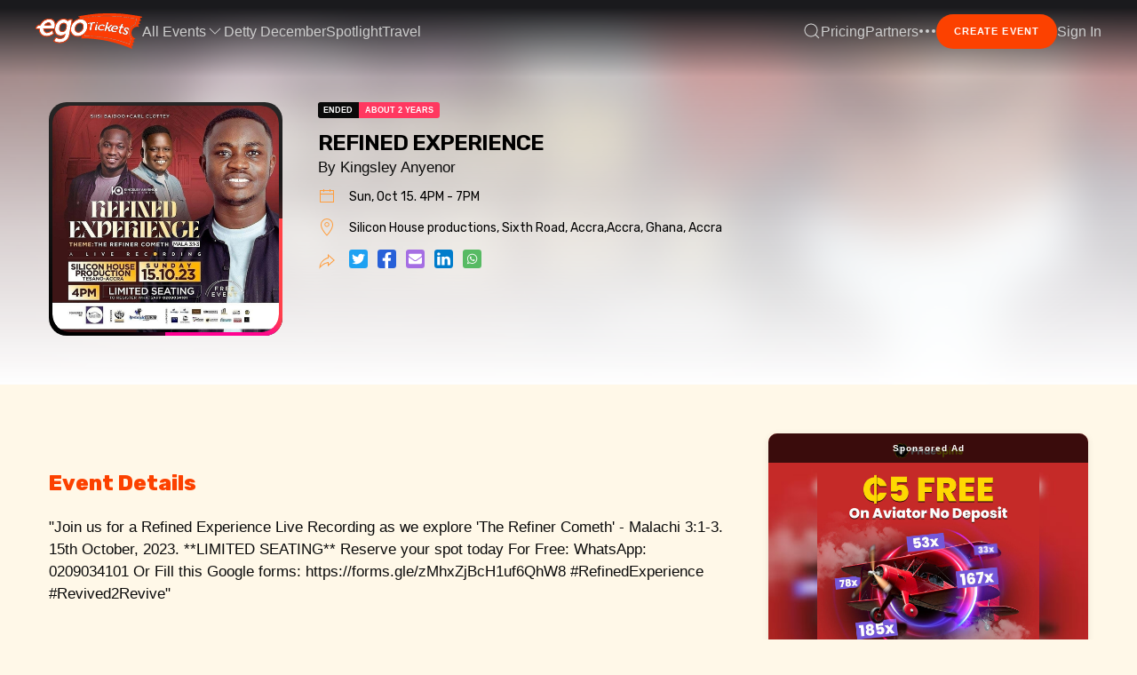

--- FILE ---
content_type: text/html; charset=utf-8
request_url: https://egotickets.com/events/refined-experience
body_size: 13638
content:
<!doctype html>
<html lang="en">
  <head>
    <meta charset="utf-8" />
    <title>eGotickets — REFINED EXPERIENCE at Silicon House productions, Sixth Road, Accra,Accra, Ghana, Ghana, Sun, 15 Oct 2023 at 4:00 PM, Get Tickets</title>
<meta name="description" content="eGotickets - Kingsley Anyenor presents REFINED EXPERIENCE - Sun, 15 Oct 2023 at 4:00 PM at Accra, Ghana. Find event and ticket information.">
<meta name="keywords" content="refined experience, refiner cometh, malachi 3:1-3, free, whatsapp, 0209034101, google forms, https://forms.gle/zmhxzjbch1uf6qhw8, revived2revive, sun, oct 15., 4pm, 7pm, silicon house productions, sixth road, accra,accra, ghana, accra, aa, gh, accra, gh,">
<meta property="og:type" content="events.event">
<meta property="og:title" content="REFINED EXPERIENCE at Silicon House productions, Sixth Road, Accra,Accra, Ghana, Ghana, Sun, 15 Oct 2023 at 4:00 PM, Get Tickets">
<meta property="og:site_name" content="eGotickets">
<meta property="og:description" content="Experience a Refined Live Recording of &#39;The Refiner Cometh&#39; on 15th October, 2023 at Silicon House Productions, Sixth Road in Accra, Ghana. Limited Seat...">
<meta property="og:image" content="https://egotickets-core-cdn.s3.eu-north-1.amazonaws.com/production/uploads/event/banner_photo/39901/social_780a0e5d9f58f13f.jpg">
<meta property="og:url" content="https://egotickets.com/events/refined-experience">
<meta property="og:updated_time" content="1697396420">
<meta property="fb:app_id" content="747024807196260">
<meta name="twitter:card" content="summary_large_image">
<meta name="twitter:site" content="@eGotickets">
<meta name="twitter:title" content="REFINED EXPERIENCE">
<meta name="twitter:description" content="Experience a Refined Live Recording of &#39;The Refiner Cometh&#39; on 15th October, 2023 at Silicon House Productions, Sixth Road in Accra, Ghana. Limited Seat...">
<meta name="twitter:domain" content="egotickets.com">
<meta name="twitter:image" content="https://egotickets-core-cdn.s3.eu-north-1.amazonaws.com/production/uploads/event/banner_photo/39901/mobile_780a0e5d9f58f13f.jpg">
<meta name="twitter:label1" content="Where">
<meta name="twitter:data1" content="Silicon House productions, Sixth Road, Accra,Accra, Ghana, Accra">
<meta name="twitter:label2" content="When">
<meta name="twitter:data2" content="Sun, 15 Oct 2023 at  4:00 PM">
<meta name="event:start_time" content="2023-10-15T16:00:00+00:00">
<meta name="event:end_time" content="2023-10-15T19:00:00+00:00">
<meta name="event:location:latitude" content="5.60085">
<meta name="event:location:longitude" content="-0.227706">
    <meta name="csrf-param" content="authenticity_token" />
<meta name="csrf-token" content="OQJS8NdLf9dMg5yuGg0NE26nASOzNiGkuXBe3awPos61P0aSkNZ3OI7ayTqTRhIn4se9EbXTaqCG60mjbttZtA" />
    <meta name="csp-nonce" />
    <meta http-equiv="X-UA-Compatible" content="IE=edge,chrome=1" />
    <meta name="viewport" content="viewport-fit=cover, width=device-width, initial-scale=1.0, minimum-scale=1.0, maximum-scale=1.0, user-scalable=no">
    <link rel="apple-touch-icon" sizes="180x180" href="/apple-touch-icon.png" />
    <link rel="icon" type="image/png" sizes="32x32" href="/favicon-32x32.png" />
    <link rel="icon" type="image/png" sizes="16x16" href="/favicon-16x16.png" />
    <link rel="manifest" href="/site.webmanifest" />
    <link rel="mask-icon" href="/safari-pinned-tab.svg" color="#ffffff" />
    <link rel="alternate" href="android-app://com.egotickets.cityloop/https/egotickets.com/events/.*" />
    <link rel="alternate" href="android-app://com.egotickets.cityloop/https/egotickets.com/themes/.*" />
    <link rel="alternate" href="android-app://com.egotickets.cityloop/https/egtks.com/e/.*" />
    <link href="/opensearch.xml" rel="search" title="eGotickets" type="application/opensearchdescription+xml">
    <link rel="preconnect" href="https://fonts.googleapis.com">
    <link rel="preconnect" href="https://fonts.gstatic.com" crossorigin>
    <meta name="theme-color" content="#1A1A1D" />
    <meta name="apple-mobile-web-app-status-bar-style" content="#1A1A1D" />
    <meta name="mobile-web-app-capable" content="yes" />
          <link rel="prefetch" href="https://egotickets-core-cdn.s3.eu-north-1.amazonaws.com/production/uploads/event/banner_photo/39901/blurred_780a0e5d9f58f13f.jpg" />
      <link rel="prefetch" href="https://egotickets-core-cdn.s3.eu-north-1.amazonaws.com/production/uploads/event/banner_photo/39901/mobile_780a0e5d9f58f13f.jpg" />
  <script type="application/ld+json" nonce="">
    {"@context":"http://schema.org","@type":"Event","eventStatus":"http://schema.org/EventScheduled","eventAttendanceMode":"https://schema.org/OfflineEventAttendanceMode","name":"REFINED EXPERIENCE","image":"https://egotickets-core-cdn.s3.eu-north-1.amazonaws.com/production/uploads/event/banner_photo/39901/social_780a0e5d9f58f13f.jpg","url":"https://egotickets.com/events/refined-experience","sameAs":"https://egotickets.com/events/refined-experience","description":"\"Join us for a Refined Experience Live Recording as we explore 'The Refiner Cometh' - Malachi 3:1-3.  15th October, 2023.  **LIMITED SEATING** Reserve your spot today For Free:   WhatsApp: 0209034101 Or  Fill this Google forms: https://forms.gle/zMhxZjBcH1uf6QhW8 #RefinedExperience #Revived2Revive\"","organizer":"Kingsley Anyenor","location":{"@type":"Place","name":"Silicon House productions, Sixth Road, Accra,Accra, Ghana","address":{"@type":"PostalAddress","addressLocality":"Accra","addressRegion":"Ghana","streetAddress":"Silicon House productions, Sixth Road, Accra,Accra, Ghana, Accra, AA, GH"},"geo":{"@type":"GeoCoordinates","latitude":5.60085,"longitude":-0.227706}},"offers":"https://egotickets.com/events/refined-experience","startDate":"2023-10-15T16:00:00+00:00","endDate":"2023-10-15T19:00:00+00:00"}
  </script>
        <link rel="stylesheet" href="/assets/application-55c296691803b69700ce75784a2d0111b35eac302818fd9bf017d44edf2a7826.css" media="all" data-turbolinks-track="reload" />
    <script src="/assets/application-f1ff5a36417f38733c67fd6d35d52f0ecf70c69b16bf949fbd513dd61cb9801f.js" data-turbolinks-track="reload"></script>
    
    <script>
//<![CDATA[
  (function(c,l,a,r,i,t,y){
    c[a]=c[a]||function(){(c[a].q=c[a].q||[]).push(arguments)};
    t=l.createElement(r);t.async=1;t.src="https://www.clarity.ms/tag/"+i;
    y=l.getElementsByTagName(r)[0];y.parentNode.insertBefore(t,y);
  })(window, document, "clarity", "script", "n1e8swxvk5");

//]]>
</script>
      <script data-turbolinks-track="reload" nonce="">
        console.log = function () {};
        console.error = function () {};
        console.warn = function () {};
        console.info = function () {};
      </script>
    <script src="https://unpkg.com/sweetalert@2.1.2/dist/sweetalert.min.js" data-turbolinks-track="reload" nonce="" defer></script>

    <script type="application/ld+json" nonce="">
      {
        "@context": "https://schema.org",
        "@type": "Organization",
        "name": "eGotickets",
        "url": "https://egotickets.com",
        "image": "https://egotickets.com/og-image.jpg",
        "logo": "https://egotickets.com/logo-alt.png",
        "sameAs": [
          "https://www.facebook.com/egotickets",
          "https://x.com/egotickets",
          "https://www.instagram.com/egotickets",
          "https://www.linkedin.com/company/egotickets"
        ],
        "description": "Leading event discovery and ticketing platform in Africa, offering a secure and user-friendly experience for organizers and attendees in Ghana, Nigeria, Kenya, Rwanda, and Uganda.",
        "foundingDate": "2013",
        "founders": [
          {
            "@type": "Person",
            "name": "Alfred Rowe"
          },
          {
            "@type": "Person",
            "name": "George Festus-Mensah"
          }
        ],
        "contactPoint": [
          {
            "@type": "ContactPoint",
            "telephone": "+233 24 282 5622",
            "contactType": "Customer Service",
            "areaServed": "GH, NG, KE, RW, UG",
            "availableLanguage": [
              "English"
            ]
          }
        ],
        "address": {
          "@type": "PostalAddress",
          "streetAddress": "Third Ave, Community 5",
          "addressLocality": "Tema",
          "addressRegion": "Greater Accra",
          "postalCode": "23321",
          "addressCountry": "GH"
        },
        "areaServed": [
          {
            "@type": "Country",
            "name": "Ghana"
          },
          {
            "@type": "Country",
            "name": "Nigeria"
          },
          {
            "@type": "Country",
            "name": "Kenya"
          },
          {
            "@type": "Country",
            "name": "Rwanda"
          },
          {
            "@type": "Country",
            "name": "Uganda"
          }
        ],
        "potentialAction": {
          "@type": "SearchAction",
          "target": "https://egotickets.com/events?q={search_term_string}",
          "query-input": "required name=search_term_string"
        },
        "hasOfferCatalog": {
          "@type": "OfferCatalog",
          "name": "Event Ticketing & Advertising",
          "itemListElement": [
            {
              "@type": "Offer",
              "name": "Event Ticketing",
              "description": "Secure ticketing services for free and paid events in multiple African countries."
            },
            {
              "@type": "Offer",
              "name": "Digital Advertising",
              "description": "Ad placements on event pages and digital tickets, targeting high-impact event audiences."
            }
          ]
        }
      }
    </script>
  </head>
  <body >
    <div class="head-navigation uk-sticky" uk-sticky="sel-target: .global-nav; animation: uk-animation-slide-top; cls-active: uk-navbar-sticky uk-light glass-bg; cls-inactive: uk-light uk-navbar-transparent; top: 500">
  <nav class="global-nav uk-container glass-bg uk-container-expand uk-navbar " uk-navbar>
    <div class="nav-overlay uk-navbar-left">
      <a class="uk-logo uk-visible@l" href="/" data-turbolinks="false"><img width="120px" alt="eGotickets" src="/assets/logo-alt-df750b8d5af962026beea2052e1041fdfe997ca1e611ca937859a29487d08af6.svg" /></a>
      <a class="uk-logo uk-hidden@l" href="/" data-turbolinks="false"><img alt="eGotickets" src="/assets/egotickets-icon-orange-1a2be68305244a4671a796a5a99a2d96cea12d2ae7c1380c3bda429242892157.png" width="45" height="45" /></a>
        <ul class="uk-navbar-nav">
          <li>
            <a href="#">All Events <span class="" uk-icon="icon: chevron-down; ratio: 1"></span></a>
            <div class="uk-light ego-black-background uk-margin-remove-top ego-border-rounded-medium" uk-dropdown="mode: hover">
              <ul class="uk-nav uk-navbar-dropdown-nav">
                  <li><a title="Greater Accra" href="/events/happening-in-accra">Greater Accra</a></li>
                  <li><a title="Kumasi" href="/events/happening-in-kumasi">Kumasi</a></li>
                  <li><a title="Ghana" href="/events/happening-in-ghana">Ghana</a></li>
                  <li><a title="Nigeria" href="/events/happening-in-nigeria">Nigeria</a></li>
                  <li><a title="Lagos" href="/events/happening-in-lagos">Lagos</a></li>
                  <li><a title="Kenya" href="/events/happening-in-kenya">Kenya</a></li>
                  <li><a title="Uganda" href="/events/happening-in-uganda">Uganda</a></li>
                  <li><a title="Rwanda" href="/events/happening-in-rwanda">Rwanda</a></li>
                <li><a rel="nofollow" data-method="post" href="/switch-location?autodetect=no">All Locations</a></li>
              </ul>
            </div>
          </li>
            <li class="uk-visible@l"><a title="Detty December 2025 in Ghana" alt="30 Days of Afrobeats, Highlife, and Pan-African Vibes in Ghana" href="/themes/detty-december-2025-in-ghana">Detty December</a></li>
          <li class="uk-hidden@s"><a title="Spotlight" href="/spotlight">News</a></li>
          <li class="uk-visible@s"><a title="Spotlight" href="/spotlight">Spotlight</a></li>
          <li class="uk-visible@s"><a title="eGotravel" alt="Travel Tickets" target="_blank" href="https://travel.egotickets.com">Travel</a></li>
        </ul>
    </div>
    <div class="nav-overlay uk-navbar-right">
        <div class="nav-overlay uk-navbar-right">
          <a class="uk-navbar-toggle" href="#search-modal" uk-search-icon uk-toggle></a>
        </div>
        <ul class="uk-navbar-nav uk-visible@s">
          <li class="uk-visible@m"><a href="/pricing">Pricing</a></li>
          <li class="uk-visible@m"><a href="/partners">Partners</a></li>
          <li class="uk-visible@m">
            <a href="#"><span uk-icon="icon: more;"></span></a>
            <div class="uk-navbar-dropdown uk-light ego-black-background uk-margin-remove-top uk-dropdown ego-border-rounded-medium">
              <ul class="uk-nav uk-navbar-dropdown-nav">
                <li><a href="/discover-spaces">Spaces</a></li>
                <li><a title="Sell Tickets" href="/organizers">Organisers</a></li>
                <li><a href="/pricing">Pricing</a></li>
                <li><a title="Our Partners" href="/partners">Partners</a></li>
                <li><a title="Our Blog" href="/blog">Blog</a></li>
                  <li class="uk-visible@l"><a title="Detty December 2025 in Ghana" alt="30 Days of Afrobeats, Highlife, and Pan-African Vibes in Ghana" href="/themes/detty-december-2025-in-ghana">Detty December</a></li>
                <li><a title="eGotravel" alt="Travel Tickets" target="_blank" href="https://travel.egotickets.com">Buy Bus Tickets</a></li>
              </ul>
            </div>
          </li>
        </ul>
        <a href="/events/new" class="ego-btn ego-btn--small ego-white-text ego-button-redish-orange ego-btn--round uk-visible@s" title="Add your event for free">Create Event</a>
      <ul class="uk-navbar-nav uk-visible@m">
        <li>
            <a href="#login-modal" uk-toggle>Sign In</a>
        </li>
      </ul>
      <a href="#mobile-menu" class="uk-hidden@m uk-link-muted" uk-toggle><span uk-icon="icon: menu; ratio: 1.5"></span></a>
    </div>
  </nav>
</div>

<div id="search-modal" class="uk-modal-full" uk-modal>
  <div class="uk-modal-dialog">
    <button class="uk-modal-close-full uk-close-large uk-background-muted" type="button" uk-close></button>
    <div class="uk-grid-collapse uk-flex-middle uk-background-cover uk-background-muted" uk-grid>
      <div class="uk-padding-large uk-width-2-3@m uk-background-muted" uk-height-viewport>
        <h1 class="display-one ego-orange-text uk-margin-remove-bottom">Search</h1>
        <form class="simple_form uk-grid uk-grid-small main-search" novalidate="novalidate" action="/events" accept-charset="UTF-8" method="get">
          <div class="uk-width-1-1 uk-margin uk-margin-remove-bottom">
            <input class="uk-input uk-form-large uk-box-shadow-small uk-box-shadow-hover-large uk-text-bold" name="q" type="search" placeholder="Search..." id="popup-search" value="">
          </div>
          <div class="uk-width-1-2@m uk-margin uk-margin-remove-bottom">
            <div uk-form-custom="target: > * > span:first-child" class="uk-width-1-1">
              <select class="uk-form-large" name="category">
                <option value="any">All Categories</option>
                  <option value="business-professional" >Business &amp; Professional</option>
                  <option value="charity-causes" >Charity &amp; Causes</option>
                  <option value="community-culture" >Community &amp; Culture</option>
                  <option value="esports-video-games" >Esports, Video Games</option>
                  <option value="family-education" >Family &amp; Education</option>
                  <option value="fashion-beauty" >Fashion &amp; Beauty</option>
                  <option value="food-and-drinks" >Food &amp; Drinks</option>
                  <option value="health-wellness" >Health &amp; Wellness</option>
                  <option value="movies-cinema" >Movies &amp; Cinema</option>
                  <option value="networking-conferences" >Networking &amp; Conferences</option>
                  <option value="nightlife-party-concert" >Nightlife, Party &amp; Concert</option>
                  <option value="other" >Other</option>
                  <option value="performing-visual-arts" >Performing &amp; Visual Arts</option>
                  <option value="religion-spirituality" >Religion &amp; Spirituality</option>
                  <option value="science-technology" >Science &amp; Technology</option>
                  <option value="sports" >Sports</option>
                  <option value="travel-outdoor" >Travel &amp; Outdoor</option>
              </select>
              <button class="uk-button uk-text-bold uk-width-1-1 uk-background-default uk-button-large uk-button-default uk-box-shadow-small uk-box-shadow-hover-large" type="button">
                <span></span>
                <span uk-icon="icon: chevron-down"></span>
              </button>
            </div>
          </div>

          <div class="uk-width-1-2@m uk-margin uk-margin-remove-bottom">
            <div uk-form-custom="target: > * > span:first-child" class="uk-width-1-1">
              <select class="uk-form-large" name="startdate">
                <option value="all">Any Date</option>
                  <option value="yesterday" >Yesterday</option>
                  <option value="today" >Today</option>
                  <option value="tomorrow" >Tomorrow</option>
                  <option value="this-week" >This Week</option>
                  <option value="this-weekend" >This Weekend</option>
                  <option value="next-week" >Next Week</option>
                  <option value="next-weekend" >Next Weekend</option>
                  <option value="this-month" >This Month</option>
                  <option value="next-month" >Next Month</option>
              </select>
              <button class="uk-button uk-text-bold uk-width-1-1 uk-button-large uk-background-default uk-button-default uk-box-shadow-small uk-box-shadow-hover-large" type="button">
                <span></span>
                <span uk-icon="icon: chevron-down"></span>
              </button>
            </div>
          </div>

          <div class="uk-width-1-2@m uk-margin uk-margin-remove-bottom">
            <div uk-form-custom="target: > * > span:first-child" class="uk-width-1-1">
              <select class="uk-form-large" name="price">
                <option value="any">Any Price</option>
                  <option value="free" >Free</option>
                  <option value="paid" >Paid</option>
              </select>
              <button class="uk-button uk-text-bold uk-width-1-1 uk-button-large uk-background-default uk-button-default uk-box-shadow-small uk-box-shadow-hover-large" type="button">
                <span></span>
                <span uk-icon="icon: chevron-down"></span>
              </button>
            </div>
          </div>
          <div class="uk-width-1-2@m uk-margin uk-margin-remove-bottom">
            <div uk-form-custom="target: > * > span:first-child" class="uk-width-1-1">
              <select class="uk-form-large" name="location">
                <option value="any">Any Location</option>
                  <option value="accra" >Greater Accra</option>
                  <option value="kumasi" >Kumasi</option>
                  <option value="ghana" >Ghana</option>
                  <option value="nigeria" >Nigeria</option>
                  <option value="lagos" >Lagos</option>
                  <option value="kenya" >Kenya</option>
                  <option value="uganda" >Uganda</option>
                  <option value="rwanda" >Rwanda</option>
              </select>
              <button class="uk-button uk-text-bold uk-width-1-1 uk-button-large uk-background-default uk-button-default uk-box-shadow-small uk-box-shadow-hover-large" type="button">
                <span></span>
                <span uk-icon="icon: chevron-down"></span>
              </button>
            </div>
          </div>
          <div class="uk-width-1-1@m uk-margin-medium-top">
            <button class="ego-btn ego-btn--secondary uk-width-1-1@s uk-width-1-2@m" type="submit">
              Search Events
            </button>
          </div>
</form>      </div>
    </div>
  </div>
</div>

<div id="mobile-menu" class="uk-modal-full uk-light glass-bg" uk-modal>
  <div class="uk-modal-dialog uk-light ego-transparent-background">
    <button class="uk-modal-close-full uk-light ego-transparent-background uk-close-large uk-padding-large" type="button" uk-close></button>
    <div>
      <div class="uk-flex uk-flex-column">
        <ul class="uk-nav uk-nav-primary uk-nav-center uk-margin-xlarge-top mobile-nav">
          <li><a href="/">Home</a></li>
          <li><a title="Discover Events" alt="Discover Events" href="/events">Discover Events</a></li>
            <li><a title="Detty December 2025 in Ghana" alt="30 Days of Afrobeats, Highlife, and Pan-African Vibes in Ghana" href="/themes/detty-december-2025-in-ghana">Detty December</a></li>
          <li><a href="/organizers">Organiser</a></li>
          <li><a href="/partners">Partners</a></li>
          <li><a data-turbolinks="false" href="/pricing">Pricing</a></li>
          <li><a href="/discover-spaces">Spaces</a></li>
          <li><a href="/blog">Blog</a></li>
          <li><a title="eGotravel" alt="Travel Tickets" target="_blank" href="https://travel.egotickets.com">Bus Tickets</a></li>

          <li class="uk-nav-header">Advanced</li>
          <li><a href="/events/new">Sell Tickets</a></li>
            <li><a href="/signin">Sign In</a></li>
        </ul>
      </div>
    </div>
  </div>
</div>




    <div>
  <div class="ego-top uk-background-cover" data-src="https://egotickets-core-cdn.s3.eu-north-1.amazonaws.com/production/uploads/event/banner_photo/39901/blurred_780a0e5d9f58f13f.jpg" uk-img>
    <div class="gradient-splash-radiance uk-width-1-1@s uk-display-block uk-cover-container">
      <div class="home-hero radiance top-padding-block">
        <div class="uk-container uk-margin-medium-bottom">
          <div class="uk-padding-small">
            <div class="uk-grid" uk-grid>
                <div class="uk-width-1-4@m uk-width-1-1 uk-flex uk-flex-middle">
                  <div uk-lightbox class="artwork-animation ego-border-rounded-medium">
                   <div class="uk-background-default ego-border-rounded-medium">
                     <a href="https://egotickets-core-cdn.s3.eu-north-1.amazonaws.com/production/uploads/event/banner_photo/39901/780a0e5d9f58f13f.jpg" data-caption="REFINED EXPERIENCE Artwork" class="event-artwork" title="REFINED EXPERIENCE">
                       <img class="uk-box-shadow-medium ego-border-rounded-medium uk-width-1-1" alt="REFINED EXPERIENCE" src="https://egotickets-core-cdn.s3.eu-north-1.amazonaws.com/production/uploads/event/banner_photo/39901/mobile_780a0e5d9f58f13f.jpg" />
                     </a>
                   </div>
                  </div>
                  <!--                <div>-->
                  <!--                  <div class="uk-background-default uk-text-center uk-padding-small">-->
                  <!--                    <span class="uk-display-block uk-text-bold">WhatsApp</span>-->
                  <!--                  </div>-->
                  <!--                </div>-->
                </div>
              <div class="uk-width-3-4@m uk-width-1-1">
                <div class="uk-dark uk-width-3-5@m">
                  <div data-url="/events/refined-experience" class="tags has-addons">
        <span data-url="/events/refined-experience" class="tag is-black">ended</span>
        <span data-url="/events/refined-experience" class="tag is-danger">about 2 years</span>
      </div>
                  <h1 class="display-one uk-margin-remove-bottom uk-margin-remove-top">REFINED EXPERIENCE</h1>
                    <p class="uk-margin-remove-bottom uk-margin-remove-top uk-width-4-5@s">By Kingsley Anyenor</p>
                </div>
<!--                  <div class="uk-margin-small-top">-->
<!--                    <a href="#tix" uk-scroll="offset: 100" class="uk-scrollspy ego-btn ego-btn--secondary ego-btn--round ego-btn--small" title="Get started">Get tickets</a>-->
<!--                  </div>-->
                <div class="uk-grid-row-small uk-child-width-1-1@s uk-child-width-1-1 uk-margin-small-top stats-container smaller-h3" uk-grid>
                  <div>
                    <h3 class="uk-flex uk-flex-row uk-flex-middle"><span uk-icon="icon: calendar"></span> Sun, Oct 15. 4PM - 7PM</h3>
                  </div>
                  <div>
                    <h3 class="uk-flex uk-flex-row uk-flex-middle"><span uk-icon="icon: location"></span> <a target="_blank" rel="noopener" href="https://maps.google.com/maps?daddr=Silicon House productions, Sixth Road, Accra,Accra, Ghana, Silicon House productions, Sixth Road, Accra,Accra, Ghana, Accra, AA, GH, Accra, GH&amp;q=5.60085,-0.227706&amp;z=16&amp;sensor=true">Silicon House productions, Sixth Road, Accra,Accra, Ghana, Accra</a></h3>
                  </div>
                  <div>
                    <h3 class="uk-flex uk-flex-row uk-flex-middle"><span uk-icon="icon: forward"></span>
                      <div class='social-share-button' data-title='REFINED EXPERIENCE' data-img=''
data-url='https://egtks.com/e/39901' data-desc='"Join us for a Refined Experience Live Recording as we explore 'The Refiner Cometh' - Malachi 3:1-3.  15th October, 2023.  **LIMITED SEATING** Reserve your spot today For Free:   WhatsApp: 0209034101 Or  Fill this Google forms: https://forms.gle/z...' data-via='eGotickets'>
<a rel="nofollow " data-site="twitter" class="ssb-icon ssb-twitter" onclick="return SocialShareButton.share(this);" title="Share to Twitter" href="#"></a>
<a rel="nofollow " data-site="facebook" class="ssb-icon ssb-facebook" onclick="return SocialShareButton.share(this);" title="Share to Facebook" href="#"></a>
<a rel="nofollow " data-site="email" class="ssb-icon ssb-email" onclick="return SocialShareButton.share(this);" title="Share to Email" href="#"></a>
<a rel="nofollow " data-site="linkedin" class="ssb-icon ssb-linkedin" onclick="return SocialShareButton.share(this);" title="Share to Linkedin" href="#"></a>
<a rel="nofollow " data-site="whatsapp_app" class="ssb-icon ssb-whatsapp_app" onclick="return SocialShareButton.share(this);" title="Share to WhatsApp" href="#"></a>
</div>
                    </h3>
                  </div>
                </div>
              </div>
            </div>
          </div>
        </div>
<!--          <div class="uk-text-center">-->
<!--            <div class="not-insured_badge ego-black-background uk-light">-->
<!--              Share this event with friends-->
<!--            </div>-->
<!--          </div>-->
      </div>
    </div>
  </div>
</div>

<div class="uk-margin-medium-top">
  <div class="uk-container uk-margin-large-bottom">
    <div class="uk-grid-small uk-grid" uk-grid>
      <div class="uk-width-2-3@m uk-grid-item-match">
        <section id="tix">

          <div class="uk-padding-small uk-margin-medium-top">
            <h3 class="heavy-font-weight ego-orange-text">Event Details</h3>
            <div class="uk-overflow-auto uk-height-max-large event-description-content">
  <p>"Join us for a Refined Experience Live Recording as we explore 'The Refiner Cometh' - Malachi 3:1-3.  15th October, 2023.  **LIMITED SEATING** Reserve your spot today For Free:   WhatsApp: 0209034101 Or  Fill this Google forms: https://forms.gle/zMhxZjBcH1uf6QhW8 #RefinedExperience #Revived2Revive"</p>
</div>
          </div>
        </section>
      </div>
      <div class="uk-width-1-3@m">
        <div class="uk-padding-small">
          <div class="uk-child-width-1-1@s uk-child-width-1-1@m" uk-grid>
            <div><div class="event-page-ad-container uk-box-shadow-small ego-border-rounded uk-text-center" style="background-image: url('https://egotickets-core-cdn.s3.eu-north-1.amazonaws.com/production/uploads/photo_album/image/8741/blurred_6156838c48e3782b.jpg')" data-html2canvas-ignore="true">
  <div class="event-page-ad uk-text-center" style="background-image: url('https://egotickets-core-cdn.s3.eu-north-1.amazonaws.com/production/uploads/photo_album/image/8741/6156838c48e3782b.jpg')" data-html2canvas-ignore="true">
    <div class="ad-content">
      <div class="sponsored-ad-text">Sponsored Ad</div>
      <a class="utm_action" target="_blank" href="/ad-redirect/56?utm_action=click&amp;utm_id=39901&amp;utm_medium=event_page&amp;utm_source=website"></a>
    </div>
  </div>
</div>
</div>
            <div><div class="uk-background-default uk-box-shadow-small ego-border-rounded"><a target="_blank" title="See Location on Google Maps" rel="noopener" href="https://maps.google.com/maps?daddr=Silicon House productions, Sixth Road, Accra,Accra, Ghana, Silicon House productions, Sixth Road, Accra,Accra, Ghana, Accra, AA, GH, Accra, GH&amp;q=5.60085,-0.227706&amp;z=16&amp;sensor=true"><img alt="Google Map" width="100%" src="/assets/map-6a470dad59aff080b1670110053e5f1161d5ec8fe6612273ed603cc3373100b1.jpg" /></a></div></div>
            <div></div>
          </div>
        </div>
      </div>
    </div>
  </div>
</div>

  <div class="uk-background-default uk-padding-large uk-padding-remove-horizontal responsive-horizontal-padding">
    <div class="uk-container-expand">
      <div class="uk-grid-small uk-grid" uk-grid>
        <div class="uk-width-1-1@m">
          <div class="uk-container">
  <h3 class="display-one ego-red-text uk-margin-medium-bottom uk-text-center">Similar Events</h3>
  <div class="uk-margin-small-top uk-child-width-1-5@l uk-child-width-1-4@m uk-child-width-1-3@s uk-child-width-1-2 uk-grid">
    <div class="event-block-new uk-margin-bottom ">
  <a href="/events/ghana-ladies-luxe-tour" title="Ghana Ladies Luxe Tour">
    <div class="event-image uk-box-shadow-medium grow">
      <img class="ego-border-rounded" src="https://egotickets-core-cdn.s3.eu-north-1.amazonaws.com/production/uploads/event/banner_photo/65334/thumb_fb0ad1a5f92d3839.jpg" />
    </div>
    <h3 class="uk-text-break event-card-padding">Ghana Ladies Luxe Tour</h3>
  </a>
  <div class="event-card-padding">
    <div class="info date-info">Fri, 26 Dec</div>
    <div class="info venue-info uk-text-truncate">Movenpick Ambassodor Hotel Accra Ghana</div>
    <div class="info venue-info uk-text-truncate">Accra</div>
  </div>
</div>
<script type="application/ld+json" nonce="">
  {"@context":"http://schema.org","@type":"Event","eventStatus":"http://schema.org/EventScheduled","eventAttendanceMode":"https://schema.org/OfflineEventAttendanceMode","name":"Ghana Ladies Luxe Tour","image":"https://egotickets-core-cdn.s3.eu-north-1.amazonaws.com/production/uploads/event/banner_photo/65334/social_fb0ad1a5f92d3839.jpg","url":"https://egotickets.com/events/ghana-ladies-luxe-tour","sameAs":"https://egotickets.com/events/ghana-ladies-luxe-tour","description":"🌟 Experience the ultimate celebration as you ring in the New Year in Ghana! 🇬🇭 This exclusive tour offers a vibrant blend of culture, history, and unforgettable festivities. Explore iconic landmarks, immerse yourself in local traditions, and dance the night away at Ghana’s renowned celebrations. Whether you're reconnecting with your roots or discovering new horizons, this journey promises memories that will last a lifetime. Limited spots available—reserve now and start 2025 in the heart of Ghana's lively spirit! 🎉✨","organizer":"The Paradise Lounge","location":{"@type":"Place","name":"Movenpick Ambassodor Hotel Accra Ghana","address":{"@type":"PostalAddress","addressLocality":"Accra","addressRegion":"Ghana","streetAddress":"Accra, Ghana"},"geo":{"@type":"GeoCoordinates","latitude":5.5544,"longitude":-0.202638}},"offers":"https://egotickets.com/events/ghana-ladies-luxe-tour","startDate":"2025-12-26T00:00:00+00:00","endDate":"2026-01-02T00:00:00+00:00"}
</script>
<div class="event-block-new uk-margin-bottom ">
  <a href="/events/a-christmas-party-at-aberful-bontrase" title="A Christmas Party at Aberful Bontrase">
    <div class="event-image uk-box-shadow-medium grow">
      <img class="ego-border-rounded" src="https://egotickets-core-cdn.s3.eu-north-1.amazonaws.com/production/uploads/event/banner_photo/65327/thumb_c5e39734467ba0bc.jpg" />
    </div>
    <h3 class="uk-text-break event-card-padding">A Christmas Party at Aberful Bontrase</h3>
  </a>
  <div class="event-card-padding">
    <div class="info date-info">Wed, 24 Dec</div>
    <div class="info venue-info uk-text-truncate">Bontrase</div>
    <div class="info venue-info uk-text-truncate">Accra</div>
  </div>
</div>
<script type="application/ld+json" nonce="">
  {"@context":"http://schema.org","@type":"Event","eventStatus":"http://schema.org/EventScheduled","eventAttendanceMode":"https://schema.org/OfflineEventAttendanceMode","name":"A Christmas Party at Aberful Bontrase","image":"https://egotickets-core-cdn.s3.eu-north-1.amazonaws.com/production/uploads/event/banner_photo/65327/social_c5e39734467ba0bc.jpg","url":"https://egotickets.com/events/a-christmas-party-at-aberful-bontrase","sameAs":"https://egotickets.com/events/a-christmas-party-at-aberful-bontrase","description":"Celebrate the festive season with a heartwarming Christmas party at Aberful Bontrase! 🎄✨ This event aims to bring hope and joy to Bontrase’s less privileged community. Enjoy a day filled with delicious hot meals, festive treats, music, games, and love — all made possible through generous donations. Your support can make a real difference by providing food, gifts, and creating lasting memories for children and families in need. Join us in spreading kindness and Christmas cheer! ❤️🎁","organizer":"Community Help Foundation","location":{"@type":"Place","name":"Bontrase","address":{"@type":"PostalAddress","addressLocality":"Accra","addressRegion":"Ghana","streetAddress":"Buduburam, Accra, Ghana"},"geo":{"@type":"GeoCoordinates","latitude":5.55928,"longitude":-0.197431}},"offers":"https://egotickets.com/events/a-christmas-party-at-aberful-bontrase","startDate":"2025-12-24T08:00:00+00:00","endDate":"2025-12-25T16:00:00+00:00"}
</script>
<div class="event-block-new uk-margin-bottom ">
  <a href="/events/tealicious-decadence-herbal-tea-blending-workshop-with-vintage-teas" title="Tealicious Decadence: Herbal Tea Blending Workshop with Vintage Teas">
    <div class="event-image uk-box-shadow-medium grow">
      <img class="ego-border-rounded" src="https://egotickets-core-cdn.s3.eu-north-1.amazonaws.com/production/uploads/event/banner_photo/64040/thumb_ee91dad72dabd98d.jpg" />
    </div>
    <h3 class="uk-text-break event-card-padding">Tealicious Decadence: Herbal Tea Blending Workshop with Vintage Teas</h3>
  </a>
  <div class="event-card-padding">
    <div class="info date-info">Sun, 30 Nov</div>
    <div class="info venue-info uk-text-truncate">Aguma Tea and Herbs</div>
    <div class="info venue-info uk-text-truncate">Accra</div>
  </div>
</div>
<script type="application/ld+json" nonce="">
  {"@context":"http://schema.org","@type":"Event","eventStatus":"http://schema.org/EventScheduled","eventAttendanceMode":"https://schema.org/OfflineEventAttendanceMode","name":"Tealicious Decadence: Herbal Tea Blending Workshop with Vintage Teas","image":"https://egotickets-core-cdn.s3.eu-north-1.amazonaws.com/production/uploads/event/banner_photo/64040/social_ee91dad72dabd98d.jpg","url":"https://egotickets.com/events/tealicious-decadence-herbal-tea-blending-workshop-with-vintage-teas","sameAs":"https://egotickets.com/events/tealicious-decadence-herbal-tea-blending-workshop-with-vintage-teas","description":"🌿 Experience the elegance of aged teas and fine desserts, then craft your own decadent herbal blends to take home beyond the experience. Join us for an indulgent afternoon designed for tea lovers and connoisseurs alike! Guided by tea experts, you'll explore the rich history, artistry, and layered flavors of rare vintage Taiwanese teas, paired with elegant patisserie. The workshop concludes with a hands-on herbal tea blending session, where you'll create your own bespoke infusions to enjoy or take home. Light refreshments will be served to enhance your journey into tea craftsmanship. Whether you're a seasoned tea connoisseur or just curious, this workshop offers a cultural and sensory experience you won't forget! ☕✨","organizer":"Aguma Tea","location":{"@type":"Place","name":"Aguma Tea and Herbs","address":{"@type":"PostalAddress","addressLocality":"Accra","addressRegion":"Ghana","streetAddress":"Sir Emmanuel Quist Street, Accra, Ghana"},"geo":{"@type":"GeoCoordinates","latitude":5.61645,"longitude":-0.200737}},"offers":"https://egotickets.com/events/tealicious-decadence-herbal-tea-blending-workshop-with-vintage-teas","startDate":"2025-11-30T14:00:00+00:00","endDate":"2025-11-30T17:00:00+00:00"}
</script>
<div class="event-block-new uk-margin-bottom ">
  <a href="/events/ayewa-festival-d44f337e" title="Ayewa Festival">
    <div class="event-image uk-box-shadow-medium grow">
      <img class="ego-border-rounded" src="https://egotickets-core-cdn.s3.eu-north-1.amazonaws.com/production/uploads/event/banner_photo/64542/thumb_36a8a8a65404e2b7.jpg" />
    </div>
    <h3 class="uk-text-break event-card-padding">Ayewa Festival</h3>
  </a>
  <div class="event-card-padding">
    <div class="info date-info">Fri, 05 Dec</div>
    <div class="info venue-info uk-text-truncate">Accra Arts Centre</div>
    <div class="info venue-info uk-text-truncate">Accra</div>
  </div>
</div>
<script type="application/ld+json" nonce="">
  {"@context":"http://schema.org","@type":"Event","eventStatus":"http://schema.org/EventScheduled","eventAttendanceMode":"https://schema.org/OfflineEventAttendanceMode","name":"Ayewa Festival","image":"https://egotickets-core-cdn.s3.eu-north-1.amazonaws.com/production/uploads/event/banner_photo/64542/social_36a8a8a65404e2b7.jpg","url":"https://egotickets.com/events/ayewa-festival-d44f337e","sameAs":"https://egotickets.com/events/ayewa-festival-d44f337e","description":"Celebrate Ghana’s rich culinary heritage this Farmer’s Day at the Ayewa Festival! 🎉 This vibrant food-filled event offers an authentic showcase of local dishes, cultural expressions, and community spirit. Experience the true flavors of Ghana, enjoy cultural performances, and connect with passionate food lovers. Whether you're a food enthusiast or a curious visitor, the Ayewa Festival promises a delightful journey through Ghanaian cuisine and culture. Come taste, share, and relive the flavors that make Ghana unique! 🍲🌍","organizer":"I-TRVL","location":{"@type":"Place","name":"Accra Arts Centre","address":{"@type":"PostalAddress","addressLocality":"Accra","addressRegion":"Ghana","streetAddress":"John Evans Atta Mills High St., Accra, Greater Accra, Ghana"},"geo":{"@type":"GeoCoordinates","latitude":5.54563,"longitude":-0.201485}},"offers":"https://egotickets.com/events/ayewa-festival-d44f337e","startDate":"2025-12-05T10:00:00+00:00","endDate":"2025-12-05T13:00:00+00:00"}
</script>
<div class="event-block-new uk-margin-bottom ">
  <a href="/events/ghana-food-festival-2025" title="Ghana Food Festival 2025">
    <div class="event-image uk-box-shadow-medium grow">
      <img class="ego-border-rounded" src="https://egotickets-core-cdn.s3.eu-north-1.amazonaws.com/production/uploads/event/banner_photo/60498/thumb_2a337e37deeacfcd.jpg" />
    </div>
    <h3 class="uk-text-break event-card-padding">Ghana Food Festival 2025</h3>
  </a>
  <div class="event-card-padding">
    <div class="info date-info">Fri, 05 Dec</div>
    <div class="info venue-info uk-text-truncate">Untamed Empire</div>
    <div class="info venue-info uk-text-truncate">Accra</div>
      <div class="info ussd-info uk-margin-small-top">
      <span>
        <a href="tel:*713*33*034%23">*713*33*034#</a>
      </span>
      </div>
      <div class="info price-info uk-margin-small-top">
        <span>₵20+</span>
      </div>
  </div>
</div>
<script type="application/ld+json" nonce="">
  {"@context":"http://schema.org","@type":"Event","eventStatus":"http://schema.org/EventScheduled","eventAttendanceMode":"https://schema.org/OfflineEventAttendanceMode","name":"Ghana Food Festival 2025","image":"https://egotickets-core-cdn.s3.eu-north-1.amazonaws.com/production/uploads/event/banner_photo/60498/social_2a337e37deeacfcd.jpg","url":"https://egotickets.com/events/ghana-food-festival-2025","sameAs":"https://egotickets.com/events/ghana-food-festival-2025","description":"Ghana Food Festival 2025 – 5th Edition📍 Untamed Empire, Spintex Road – Accra📅 Friday \u0026amp; Saturday, December 5–6, 2025🕘 Day 1 (Farmers' Day): 10:00 AM – 9:00 PM🕚 Day 2: 10:00 AM – 11:30 PM🌾 The 5th Edition of Ghana's Biggest Culinary \u0026amp; Cultural Festival!Join us as we honour and celebrate our gallant and industrious farmers and fishermen this Farmers’ Day weekend with a rich blend of food, fashion, music, and tradition.The Ghana Food Festival has grown into a vibrant platform where locals and the international community gather to explore, taste, and learn about Ghana’s rich culture, heritage, and culinary excellence.The 2025 edition is endorsed by the Ghana Tourism Authority (GTA) under the #DecemberinGH calendar.🔥 What to Expect:Traditional \u0026amp; contemporary dishes: Waakye, Fufu, Banku, Jollof, Kenkey, Red Red, and moreAuthentic food and beverage vendorsArtefact, clothing, beauty products, service businesses \u0026amp; arts \u0026amp; craft marketLudo Challenge, Face Painting, Sip \u0026amp; Paint, Jama SessionsDance Competitions, Live DJs, Movie Night, and surprise actsArt installations and cultural showcasesKids’ Zone with games and activities🎭 Cultural Zone – Experience Ghana’s HeartbeatImmerse yourself in rich cultural experiences across these distinct zones. All Cultural Zone activities require pre-booking to secure your spot (contact us for enquiries):Rhythms of Africa — Authentic Ga drumming and dance in a lively open-air spaceStrings of Heritage Workshop — Beadmaking featuring diverse Ghanaian traditions including Northern stylesRoots \u0026amp; Recipes Cooking Class — Hands-on cooking with traditional Ghanaian dishes🎟️ Ticket Prices – Ghana Food Festival 2025Kids (12 years \u0026amp; below):1-Day Ticket – GH¢ 20Regular (13+ years):1-Day Ticket – GH¢ 50VIP:1-Day Ticket – GH¢ 200Calling All Sponsors, Partners, Media \u0026amp; VendorsInterested in sponsorship, partnerships, media coverage, or becoming a vendor? We’d love to hear from you and collaborate to make Ghana Food Festival 2025 a memorable experience for everyone.📞 Contact Us:Phone / WhatsApp: +233 55 631 7400General Enquiries: info@ghanafoodfestival.comSponsorships \u0026amp; Partnerships: partnerships@ghanafoodfestival.comVendor Support: vendors@ghanafoodfestival.comMedia Engagements: media@ghanafoodfestival.com📱 Follow us: @ghanafoodfestival – Instagram, Facebook, TikTok, X, LinkedIn, YouTube, Threads","organizer":"","location":{"@type":"Place","name":"Untamed Empire","address":{"@type":"PostalAddress","addressLocality":"Accra","addressRegion":"Ghana","streetAddress":"Untamed Empire, c14b Spintex Road, Accra, Ghana"},"geo":{"@type":"GeoCoordinates","latitude":5.61886,"longitude":-0.172002}},"offers":[{"@type":"Offer","validFrom":"2025-12-05T10:00:00+00:00","availability":"http://schema.org/InStock","url":"https://egotickets.com/events/ghana-food-festival-2025","price":"24.0","priceCurrency":"GHS"},{"@type":"Offer","validFrom":"2025-12-05T10:00:00+00:00","availability":"http://schema.org/InStock","url":"https://egotickets.com/events/ghana-food-festival-2025","price":"54.0","priceCurrency":"GHS"},{"@type":"Offer","validFrom":"2025-12-05T10:00:00+00:00","availability":"http://schema.org/InStock","url":"https://egotickets.com/events/ghana-food-festival-2025","price":"206.0","priceCurrency":"GHS"}],"startDate":"2025-12-05T10:00:00+00:00","endDate":"2025-12-06T23:30:00+00:00"}
</script>
<div class="event-block-new uk-margin-bottom ">
  <a href="/events/ghana-food-festival-2025-fdeb751b" title="Ghana Food Festival 2025">
    <div class="event-image uk-box-shadow-medium grow">
      <img class="ego-border-rounded" src="https://egotickets-core-cdn.s3.eu-north-1.amazonaws.com/production/uploads/event/banner_photo/64594/thumb_6ff85513b8466f2b.jpg" />
    </div>
    <h3 class="uk-text-break event-card-padding">Ghana Food Festival 2025</h3>
  </a>
  <div class="event-card-padding">
    <div class="info date-info">Fri, 05 Dec</div>
    <div class="info venue-info uk-text-truncate">Untamed Empire</div>
    <div class="info venue-info uk-text-truncate">Accra</div>
  </div>
</div>
<script type="application/ld+json" nonce="">
  {"@context":"http://schema.org","@type":"Event","eventStatus":"http://schema.org/EventScheduled","eventAttendanceMode":"https://schema.org/OfflineEventAttendanceMode","name":"Ghana Food Festival 2025","image":"https://egotickets-core-cdn.s3.eu-north-1.amazonaws.com/production/uploads/event/banner_photo/64594/social_6ff85513b8466f2b.jpg","url":"https://egotickets.com/events/ghana-food-festival-2025-fdeb751b","sameAs":"https://egotickets.com/events/ghana-food-festival-2025-fdeb751b","description":"🎉 Experience Ghana's Rich Culinary \u0026amp; Cultural Heritage! Join us at the Ghana Food Festival 2025 — a vibrant celebration of our farmers, fishermen, and cultural traditions. Indulge in traditional and contemporary dishes like Waakye, Fufu, Banku, Jollof, Kenkey, Red Red, and much more. Explore food vendors, arts and crafts, fashion, music, dance, face painting, contests, live DJs, movie nights, and kid-friendly activities. Immerse yourself in Ghanaian culture through authentic drumming, beadmaking, cooking classes, and cultural showcases. Endorsed by the Ghana Tourism Authority, this festival promises a weekend full of flavor, fun, and cultural pride! 🌍🎶","organizer":"Pen it Multimedia","location":{"@type":"Place","name":"Untamed Empire","address":{"@type":"PostalAddress","addressLocality":"Accra","addressRegion":"Ghana","streetAddress":"14 Spintex Rd, Accra, Ghana"},"geo":{"@type":"GeoCoordinates","latitude":5.62373,"longitude":-0.166688}},"offers":"https://egotickets.com/events/ghana-food-festival-2025-fdeb751b","startDate":"2025-12-05T10:00:00+00:00","endDate":"2025-12-06T23:30:00+00:00"}
</script>
<div class="event-block-new uk-margin-bottom ">
  <a href="/events/ultimate-culinary-showdown-cooking-competition" title="ULTIMATE CULINARY SHOWDOWN (Cooking Competition)">
    <div class="event-image uk-box-shadow-medium grow">
      <img class="ego-border-rounded" src="https://egotickets-core-cdn.s3.eu-north-1.amazonaws.com/production/uploads/event/banner_photo/63377/thumb_b9b0e343396f2479.jpg" />
    </div>
    <h3 class="uk-text-break event-card-padding">ULTIMATE CULINARY SHOWDOWN (Cooking Competition)</h3>
  </a>
  <div class="event-card-padding">
    <div class="info date-info">Fri, 05 Dec</div>
    <div class="info venue-info uk-text-truncate">Palms convention centre</div>
    <div class="info venue-info uk-text-truncate">ACCRA</div>
  </div>
</div>
<script type="application/ld+json" nonce="">
  {"@context":"http://schema.org","@type":"Event","eventStatus":"http://schema.org/EventScheduled","eventAttendanceMode":"https://schema.org/OfflineEventAttendanceMode","name":"ULTIMATE CULINARY SHOWDOWN (Cooking Competition)","image":"https://egotickets-core-cdn.s3.eu-north-1.amazonaws.com/production/uploads/event/banner_photo/63377/social_b9b0e343396f2479.jpg","url":"https://egotickets.com/events/ultimate-culinary-showdown-cooking-competition","sameAs":"https://egotickets.com/events/ultimate-culinary-showdown-cooking-competition","description":"What’s a food festival without cooking competition?🤷🏽‍♀️Get ready for a thrilling culinary showdown that will pit talented individuals against each other in a battle of flavors and creativity.\u0026nbsp;Join us at the much anticipated Gastro Feastival on the 5th and 6th December, 2025 (Farmer’s Day Weekend) for all the action!!\u0026nbsp;Venue: The Palms Convention Centre","organizer":"","location":{"@type":"Place","name":"Palms convention centre","address":{"@type":"PostalAddress","addressLocality":"ACCRA","addressRegion":"Ghana","streetAddress":"The Palms Convention Centre, Accra"},"geo":{"@type":"GeoCoordinates","latitude":5.46364,"longitude":-0.458379}},"offers":"https://egotickets.com/events/ultimate-culinary-showdown-cooking-competition","startDate":"2025-12-05T09:00:00+00:00","endDate":"2025-12-06T17:00:00+00:00"}
</script>
<div class="event-block-new uk-margin-bottom ">
  <a href="/events/all-events-wristband" title="All Events Wristband">
    <div class="event-image uk-box-shadow-medium grow">
      <img class="ego-border-rounded" src="https://egotickets-core-cdn.s3.eu-north-1.amazonaws.com/production/uploads/event/banner_photo/65333/thumb_b61eca7248be58c1.jpg" />
    </div>
    <h3 class="uk-text-break event-card-padding">All Events Wristband</h3>
  </a>
  <div class="event-card-padding">
    <div class="info date-info">Thu, 18 Dec</div>
    <div class="info venue-info uk-text-truncate">Pitch Lounge (Grand Oyeeman Building)</div>
    <div class="info venue-info uk-text-truncate">Accra</div>
  </div>
</div>
<script type="application/ld+json" nonce="">
  {"@context":"http://schema.org","@type":"Event","eventStatus":"http://schema.org/EventScheduled","eventAttendanceMode":"https://schema.org/OfflineEventAttendanceMode","name":"All Events Wristband","image":"https://egotickets-core-cdn.s3.eu-north-1.amazonaws.com/production/uploads/event/banner_photo/65333/social_b61eca7248be58c1.jpg","url":"https://egotickets.com/events/all-events-wristband","sameAs":"https://egotickets.com/events/all-events-wristband","description":"Get ready for an exciting multi-day experience with the All Events Wristband! 🎟️ This special wristband grants you access to a variety of events happening at Pitch Lounge (Grand Oyeeman Building) in Accra. Enjoy a seamless experience as you explore concerts, parties, performances, and more, all with one convenient pass. Whether you're a music enthusiast, party lover, or just looking to enjoy diverse entertainment, this wristband is your ticket to unforgettable moments. 🌟 Don't miss out on this exclusive opportunity to immerse yourself in Ghana's vibrant event scene. Secure your spot now and be part of the action! 🔥","organizer":"December in Ghana","location":{"@type":"Place","name":"Pitch Lounge (Grand Oyeeman Building)","address":{"@type":"PostalAddress","addressLocality":"Accra","addressRegion":"Ghana","streetAddress":"Airport City, Accra, Ghana"},"geo":{"@type":"GeoCoordinates","latitude":5.59916,"longitude":-0.179517}},"offers":"https://egotickets.com/events/all-events-wristband","startDate":"2025-12-18T12:30:00+00:00","endDate":"2026-01-05T02:00:00+00:00"}
</script>
<div class="event-block-new uk-margin-bottom ">
  <a href="/events/drink-4-nature-sustainable-cocktails-workshop" title="Drink “4” Nature Sustainable Cocktails Workshop">
    <div class="event-image uk-box-shadow-medium grow">
      <img class="ego-border-rounded" src="https://egotickets-core-cdn.s3.eu-north-1.amazonaws.com/production/uploads/event/banner_photo/62575/thumb_5f654531257bed18.png" />
    </div>
    <h3 class="uk-text-break event-card-padding">Drink “4” Nature Sustainable Cocktails Workshop</h3>
  </a>
  <div class="event-card-padding">
    <div class="info date-info">Fri, 21 Nov</div>
    <div class="info venue-info uk-text-truncate">Crescendo Foods</div>
    <div class="info venue-info uk-text-truncate">Accra</div>
      <div class="info ussd-info uk-margin-small-top">
      <span>
        <a href="tel:*713*33*668%23">*713*33*668#</a>
      </span>
      </div>
      <div class="info price-info uk-margin-small-top">
        <span>₵800</span>
      </div>
  </div>
</div>
<script type="application/ld+json" nonce="">
  {"@context":"http://schema.org","@type":"Event","eventStatus":"http://schema.org/EventScheduled","eventAttendanceMode":"https://schema.org/OfflineEventAttendanceMode","name":"Drink “4” Nature Sustainable Cocktails Workshop","image":"https://egotickets-core-cdn.s3.eu-north-1.amazonaws.com/production/uploads/event/banner_photo/62575/social_5f654531257bed18.jpg","url":"https://egotickets.com/events/drink-4-nature-sustainable-cocktails-workshop","sameAs":"https://egotickets.com/events/drink-4-nature-sustainable-cocktails-workshop","description":"This sustainable cocktails workshop is a fantastic way to educate participants about eco-friendly practices in mixology.\u0026nbsp;Sustainable cocktails workshop that blends education with enjoyment! Cheers! 🍹🌿This events is for co-operate individuals, cocktails enthusiasts, eco-friendly drinks enthusiasts, sustainable \u0026amp; botanical friendly people, bartenders and everyone.","organizer":"","location":{"@type":"Place","name":"Crescendo Foods","address":{"@type":"PostalAddress","addressLocality":"Accra","addressRegion":"Ghana","streetAddress":"19 K. Haick Ave 2nd St, Accra"},"geo":{"@type":"GeoCoordinates","latitude":null,"longitude":null}},"offers":[{"@type":"Offer","validFrom":"2025-11-21T11:00:00+00:00","availability":"http://schema.org/InStock","url":"https://egotickets.com/events/drink-4-nature-sustainable-cocktails-workshop","price":"810.0","priceCurrency":"GHS"}],"startDate":"2025-11-21T11:00:00+00:00","endDate":"2025-11-22T15:00:00+00:00"}
</script>
<div class="event-block-new uk-margin-bottom ">
  <a href="/events/2-mge-bake-a-thon" title="2 MGE BAKE A-THON">
    <div class="event-image uk-box-shadow-medium grow">
      <img class="ego-border-rounded" src="https://egotickets-core-cdn.s3.eu-north-1.amazonaws.com/production/uploads/event/banner_photo/65037/thumb_c52ba8dea1163eb2.jpg" />
    </div>
    <h3 class="uk-text-break event-card-padding">2 MGE BAKE A-THON</h3>
  </a>
  <div class="event-card-padding">
    <div class="info date-info">Tue, 23 Dec</div>
    <div class="info venue-info uk-text-truncate">Legon City Mall</div>
    <div class="info venue-info uk-text-truncate">Accra</div>
  </div>
</div>
<script type="application/ld+json" nonce="">
  {"@context":"http://schema.org","@type":"Event","eventStatus":"http://schema.org/EventScheduled","eventAttendanceMode":"https://schema.org/OfflineEventAttendanceMode","name":"2 MGE BAKE A-THON","image":"https://egotickets-core-cdn.s3.eu-north-1.amazonaws.com/production/uploads/event/banner_photo/65037/social_c52ba8dea1163eb2.jpg","url":"https://egotickets.com/events/2-mge-bake-a-thon","sameAs":"https://egotickets.com/events/2-mge-bake-a-thon","description":"🔥Get ready for the ultimate baking challenge! The 2 MGE BAKE A-THON at Legon City Mall is a high-energy event where baking enthusiasts and professionals come together to push their limits. Expect a vibrant atmosphere filled with the aroma of freshly baked goods, live demonstrations, and exciting competitions. Whether you're a baking novice or a seasoned pro, this event offers a chance to learn, network, and showcase your skills. Plus, there are opportunities for sponsorships and partnerships, making it perfect for foodies, entrepreneurs, and baking fans alike! 🎂🍪","organizer":"Abdul Rasheed Courage","location":{"@type":"Place","name":"Legon City Mall","address":{"@type":"PostalAddress","addressLocality":"Accra","addressRegion":"Ghana","streetAddress":"University of Ghana Boundary, Accra, Accra, Ghana"},"geo":{"@type":"GeoCoordinates","latitude":5.65357,"longitude":-0.179474}},"offers":"https://egotickets.com/events/2-mge-bake-a-thon","startDate":"2025-12-23T00:00:00+00:00","endDate":"2025-12-29T00:00:00+00:00"}
</script>

  </div>
</div>

        </div>
      </div>
    </div>
  </div>





    
    <script type="text/javascript" src="https://appleid.cdn-apple.com/appleauth/static/jsapi/appleid/1/en_US/appleid.auth.js" nonce="" defer></script>
    
      <div class="ego-black-background uk-padding-large uk-light uk-text-small">
    <div class="uk-container">
      <div class="uk-grid uk-margin-remove-bottom uk-visible@s" uk-grid>
        <div class="uk-width-1-4@l uk-width-1-4@m uk-width-1-2@s">
          <h5 class="uk-text-bold uk-visible@s uk-margin-small-bottom">Top Locations</h5>
          <h5 class="uk-text-bold uk-hidden@s uk-margin-small-bottom">Locations & Categories</h5>
        </div>
        <div class="uk-width-expand">
          <h5 class="uk-text-bold uk-visible@s uk-margin-small-bottom">All Event Categories</h5>
        </div>
      </div>
      <div class="uk-grid uk-margin-small-top uk-visible@s" uk-grid>
        <div class="uk-width-1-4@l uk-width-1-4@m uk-width-1-2@s">
          <ul class="uk-list uk-link-text">
              <li><a title="Greater Accra" href="/events/happening-in-accra">Greater Accra</a></li>
              <li><a title="Kumasi" href="/events/happening-in-kumasi">Kumasi</a></li>
              <li><a title="Ghana" href="/events/happening-in-ghana">Ghana</a></li>
              <li><a title="Nigeria" href="/events/happening-in-nigeria">Nigeria</a></li>
              <li><a title="Lagos" href="/events/happening-in-lagos">Lagos</a></li>
              <li><a title="Kenya" href="/events/happening-in-kenya">Kenya</a></li>
              <li><a title="Uganda" href="/events/happening-in-uganda">Uganda</a></li>
              <li><a title="Rwanda" href="/events/happening-in-rwanda">Rwanda</a></li>
            <li><a href="/events">All Countries</a></li>
          </ul>
        </div>
          <div class="uk-width-1-4@l uk-width-1-4@m uk-width-1-2@s">
            <ul class="uk-list uk-link-text">
                <li><a title="Business &amp; Professional" href="/events/category/business-professional">Business &amp; Professional</a></li>
                <li><a title="Charity &amp; Causes" href="/events/category/charity-causes">Charity &amp; Causes</a></li>
                <li><a title="Community &amp; Culture" href="/events/category/community-culture">Community &amp; Culture</a></li>
                <li><a title="Esports, Video Games" href="/events/category/esports-video-games">Esports, Video Games</a></li>
                <li><a title="Family &amp; Education" href="/events/category/family-education">Family &amp; Education</a></li>
                <li><a title="Fashion &amp; Beauty" href="/events/category/fashion-beauty">Fashion &amp; Beauty</a></li>
            </ul>
          </div>
          <div class="uk-width-1-4@l uk-width-1-4@m uk-width-1-2@s">
            <ul class="uk-list uk-link-text">
                <li><a title="Food &amp; Drinks" href="/events/category/food-and-drinks">Food &amp; Drinks</a></li>
                <li><a title="Health &amp; Wellness" href="/events/category/health-wellness">Health &amp; Wellness</a></li>
                <li><a title="Movies &amp; Cinema" href="/events/category/movies-cinema">Movies &amp; Cinema</a></li>
                <li><a title="Networking &amp; Conferences" href="/events/category/networking-conferences">Networking &amp; Conferences</a></li>
                <li><a title="Nightlife, Party &amp; Concert" href="/events/category/nightlife-party-concert">Nightlife, Party &amp; Concert</a></li>
                <li><a title="Other" href="/events/category/other">Other</a></li>
            </ul>
          </div>
          <div class="uk-width-1-4@l uk-width-1-4@m uk-width-1-2@s">
            <ul class="uk-list uk-link-text">
                <li><a title="Performing &amp; Visual Arts" href="/events/category/performing-visual-arts">Performing &amp; Visual Arts</a></li>
                <li><a title="Religion &amp; Spirituality" href="/events/category/religion-spirituality">Religion &amp; Spirituality</a></li>
                <li><a title="Science &amp; Technology" href="/events/category/science-technology">Science &amp; Technology</a></li>
                <li><a title="Sports" href="/events/category/sports">Sports</a></li>
                <li><a title="Travel &amp; Outdoor" href="/events/category/travel-outdoor">Travel &amp; Outdoor</a></li>
            </ul>
          </div>
      </div>
      <div class="uk-grid" uk-grid>
        <div class="uk-width-1-1@s uk-text-right@m uk-text-center">
          <div class="uk-grid uk-grid-small uk-flex uk-flex-left@s uk-flex-right@m">
            <div class="uk-width-auto@m uk-width-1-4@s uk-width-1-2 uk-margin-bottom"><a href="https://play.google.com/store/apps/details?id=com.egotickets.cityloop" target="_blank"><img width="120" alt="Play Store" src="/assets/playstore-197c3b997ab630d5471b4acd39fa48f3c544e205395d09cc5a2ec90f260b1d0e.svg" /></a></div>
            <div class="uk-width-auto@m uk-width-1-4@s uk-width-1-2 uk-margin-bottom"><a href="https://apps.apple.com/gh/app/cityloop-by-egotickets/id1499005124" target="_blank"><img width="120" alt="App Store" src="/assets/appstore-2a3d9a72296a5731d6fe9f669ec83be0d9d0c9c0dde7366c001c2215a488f847.svg" /></a></div>
            <div class="uk-width-auto@m uk-width-1-4@s uk-width-1-2 uk-margin-bottom"><a href="tel:*713*33%23" target="_blank"><img width="120" alt="USSD" src="/assets/ussd-358f8ddff9d6afe55271b5d7154b36776b8841c2db43b68b1afb760c1f87c57b.svg" /></a></div>
            <div class="uk-width-auto@m uk-width-1-4@s uk-width-1-2 uk-margin-bottom"><a href="https://wa.me/233242426427?text=hi" target="_blank"><img width="120" alt="WhatsApp" src="/assets/whatsapp-b117c8207892131ecc7e0ffb7fd257e819512fb5b4dca06131ffa2eabdd0fb57.svg" /></a></div>
          </div>
        </div>
        <div class="uk-width-expand@m uk-width-1-1@s">
          <div class="uk-align-left@m uk-align-center">
            <ul class="uk-iconnav uk-flex-middle">
<!--              <li><a href="tel:+233242825622">+233-24-282-5622</a></li>-->
<!--              <li><a href="tel:+233204724108">+233-20-472-4108</a></li>-->
<!--              <li><a href="tel:*713*33%23">(USSD) *713*33#</a></li>-->
              <li><a href="https://www.facebook.com/egotickets" uk-icon="icon: facebook" target="_blank" title="Facebook"></a></li>
              <li><a href="https://www.x.com/egotickets" uk-icon="icon: twitter" target="_blank" title="X"></a></li>
              <li><a href="https://www.instagram.com/egotickets" uk-icon="icon: instagram" target="_blank" title="Instagram"></a></li>
              <li><a href="https://wa.me/233242825622" uk-icon="icon: whatsapp" target="_blank" title="WhatsApp"></a></li>
            </ul>
          </div>
        </div>
        <div class="uk-width-auto@m uk-width-1-1@s uk-text-center@s">
          <ul class="uk-iconnav uk-text-small ego-white-text">
            <li class="uk-visible@s"><a title="Sell Tickets" href="/organizers">Organiser</a></li>
            <li class="uk-visible@s"><a href="/refund-policy">Refund</a></li>
            <li><a href="/insurance">Insurance</a></li>
            <li><a href="/privacy-policy">Privacy</a></li>
            <li><a href="/cookie-policy">Cookies</a></li>
            <li><a href="/">&copy; 2025 eGotickets</a></li>
          </ul>
        </div>
      </div>
    </div>
  </div>
  <!-- Google tag (gtag.js) -->
  <script async src="https://www.googletagmanager.com/gtag/js?id=G-F2554Q34HJ"></script>
  <script data-turbolinks-track="reload" nonce="">
      window.dataLayer = window.dataLayer || [];
      function gtag(){dataLayer.push(arguments);}
      gtag('js', new Date());

      gtag('config', 'G-F2554Q34HJ');
  </script>
  <!-- Google tag (gtag.js) -->

    <div id="login-modal" uk-modal>
  <div class="uk-modal-dialog uk-margin-auto-vertical ego-border-rounded">
    <button class="uk-modal-close-full uk-close-large" type="button" uk-close></button>
    <div class="uk-grid-collapse uk-flex-middle right-clipped-bg uk-background-muted" style="background-image: url('/assets/bgs/undraw_product_tour_foyt-124dd1748bdb188321b64db73939e996bb00994aa8b19a90340ccb10398a11ca.svg');" uk-grid>
      <div class="uk-padding-large uk-width-1-1@m uk-background-default">
        <h3 class="display-one ego-orange-text uk-margin-remove-bottom">Sign In</h3>
        <p class="uk-margin-remove-top">Discover great experiences with eGotickets</p>
        <div class="uk-margin-small-bottom uk-display-block">
</div>
<a class="ego-btn login-buttons ego-btn--fb uk-margin-small-bottom uk-display-block" rel="nofollow" data-method="post" href="/users/auth/facebook"><span><img width="16" src="/assets/fb-logo-d58d62c11f36e278a6397d3e7c495f203010f34d250bf2126fec704ca3623f9a.png" /></span> Sign in with Facebook</a>
<a class="ego-btn login-buttons ego-btn--red uk-margin-small-bottom uk-display-block" rel="nofollow" data-method="post" href="/users/auth/google_oauth2"><span>&#71;</span> Sign in with Google</a>
<a class="ego-btn apple-logo login-buttons ego-btn--black uk-margin-small-bottom uk-display-block" rel="nofollow" data-method="post" href="/users/auth/apple"><span><img src="/assets/apple-logo-33e290cc854d9277bbad0f71434c03085ad1020cdfae5834a670de7f3e83c07d.svg" /></span> Sign in with Apple</a>

<hr class="uk-divider-icon uk-padding-small-top uk-padding-small-bottom">
<form class="simple_form new_user" id="new_user" novalidate="novalidate" action="/signin" accept-charset="UTF-8" method="post"><input type="hidden" name="authenticity_token" value="vSjITE9-Mo1nXVHWFJGKEiLIEAFWVdqibe0y415OEpqWYJ9T92EPdSK3lDpEftWiiNL-1gb45M_oL2iw_OziKA" autocomplete="off" />
  <div class="uk-inline uk-margin-small-bottom uk-width-1-1">
    <span class="uk-form-icon" uk-icon="icon: mail"></span>
    <input label="false" class="string email optional uk-input uk-box-shadow-small" placeholder="Email Address" type="email" value="" name="user[email]" id="user_email" />
  </div>
  <div class="uk-grid-small uk-grid" uk-grid>
    <div class="uk-width-1-2@s">
      <div class="uk-inline uk-margin-small-bottom uk-width-1-1">
        <span class="uk-form-icon" uk-icon="icon: lock"></span>
        <input label="false" class="password optional uk-input uk-box-shadow-small" placeholder="Password" type="password" name="user[password]" id="user_password" />
      </div>
    </div>
    <div class="uk-width-1-2@s">
      <div class="uk-width-1-1">
        <div><input type="submit" name="commit" value="Sign in" class="uk-input uk-input uk-box-shadow-small uk-button uk-button-primary" data-disable-with="Sign in" /></div>
      </div>
    </div>
  </div>
  <div class="uk-inline uk-width-1-1">
    <label>
      <input value="0" autocomplete="off" type="hidden" name="user[remember_me]" /><label class="checkbox"><input label="false" class="boolean optional uk-checkbox uk-box-shadow-small " type="checkbox" value="1" name="user[remember_me]" id="user_remember_me" /></label> Remember me
    </label>
  </div>
</form><div class="uk-margin-medium-top uk-text-center">

    <a class="uk-link-text uk-text-small" href="/users/sign_up">Sign Up</a> &nbsp; &nbsp;

    <a class="uk-link-text uk-text-small" href="/users/password/new">Lost Password</a> &nbsp; &nbsp;

    <a class="uk-link-text uk-text-small" href="/users/confirmation/new">Confirmation</a> &nbsp; &nbsp;

    <a class="uk-link-text uk-text-small" href="/users/unlock/new">Unlock Instructions</a> &nbsp; &nbsp;
</div>

      </div>
    </div>
  </div>
</div>


  <script data-turbolinks-track="reload" nonce="">
    WebFontConfig = {
      google: { families: ['Rubik:400,500,600,700,800'] }
    };

    (function(d) {
      var wf = d.createElement('script'), s = d.scripts[0];
      wf.src = 'https://ajax.googleapis.com/ajax/libs/webfont/1.6.26/webfont.js';
      wf.async = true;
      s.parentNode.insertBefore(wf, s);
    })(document);
  </script>
  </body>
</html>


--- FILE ---
content_type: image/svg+xml
request_url: https://egotickets.com/assets/logo-alt-df750b8d5af962026beea2052e1041fdfe997ca1e611ca937859a29487d08af6.svg
body_size: 56002
content:
<svg width="547" height="178" viewBox="0 0 547 178" fill="none" xmlns="http://www.w3.org/2000/svg">
<g clip-path="url(#clip0_133_2)">
<path fill-rule="evenodd" clip-rule="evenodd" d="M227.18 30.2215C223.207 30.5842 216.008 32.3593 213.866 33.5039C213.167 33.8782 210.184 35.2125 210.048 35.2125C209.673 35.2125 204.63 38.415 202.429 40.0504C198.274 43.1381 193.284 48.2139 191.244 51.4264C190.957 51.8806 190.615 52.3797 190.487 52.536C189.306 53.9751 185.292 61.588 185.287 62.3998C185.285 62.6361 185.179 62.9488 185.053 63.0936C184.831 63.3464 184.303 64.7955 183.694 66.8218C183.417 67.7435 182.947 69.828 182.259 73.1853C181.519 76.7954 181.622 84.147 182.474 88.5956C184.605 99.7038 194.039 109.804 204.642 112.323C205.173 112.449 206.481 112.765 207.546 113.023C210.401 113.715 220.257 113.871 223.446 113.274C235.547 111.008 248.207 103.658 254.305 95.3567C254.595 94.9608 255.55 93.6881 256.424 92.5285C257.298 91.369 258.014 90.3425 258.014 90.2476C258.014 90.1545 258.306 89.6787 258.662 89.1946C260.706 86.4113 263.579 79.3724 264.793 74.1701C265.044 73.1021 265.389 71.668 265.56 70.9809C265.746 70.2423 265.873 67.2494 265.875 63.6342C265.877 56.9347 265.714 55.8766 263.864 50.4631C262.329 45.9796 258.201 40.1934 254.695 37.6181C253.859 37.0025 253.112 36.4236 253.036 36.3288C252.79 36.026 249.186 33.8266 248.936 33.8266C248.803 33.8266 248.146 33.5438 247.477 33.1978C246.809 32.8517 245.514 32.3377 244.602 32.0565C243.689 31.7737 242.632 31.4393 242.251 31.3129C239.296 30.3313 231.872 29.794 227.18 30.2215ZM62.7761 30.7755C58.3675 31.6007 57.4732 31.8186 54.9727 32.6737C42.9829 36.773 33.1303 45.4306 27.24 57.0445C25.2787 60.9125 25.7317 60.6347 21.1555 60.7827C15.5887 60.9641 12.5025 62.29 8.96831 66.0199C7.23606 67.8499 4.14819 73.4797 4.14819 74.814V75.4179H12.8858H21.6218L21.4276 78.0198C20.1815 94.6796 31.1127 109.418 46.8739 112.331C53.1658 113.494 61.2679 113.599 65.9337 112.575C73.1266 110.998 75.715 110.112 81.7182 107.164C86.9348 104.603 90.5454 102.134 90.6433 101.063C90.7312 100.096 86.0106 88.4626 85.3668 88.055C85.0765 87.872 84.514 88.1065 83.3791 88.8868C78.5307 92.2207 76.7139 93.3437 73.8367 94.7894C67.0869 98.1799 58.7608 99.8253 55.2531 98.4627C52.7808 97.5012 51.9097 97.0753 50.2289 96.0055C47.1394 94.0374 45.6178 92.3688 43.0925 88.1731C41.3785 85.3266 39.5964 77.6089 40.2551 75.887C40.4227 75.4511 42.3923 75.4179 68.3429 75.4179H96.2515L96.5568 74.6559C99.4307 67.5039 99.9367 55.2312 97.6553 48.0775C93.4159 34.7832 79.153 27.7077 62.7761 30.7755ZM139.377 30.9402C137.064 31.213 132.422 32.2262 131.22 32.7203C130.915 32.8451 129.67 33.3425 128.454 33.825C116.441 38.598 106.19 51.1669 102.295 65.8968C99.8986 74.9537 99.6646 86.1002 101.759 91.3606C101.88 91.6667 102.324 92.8513 102.744 93.9958C107.903 108.007 123.009 114.241 140.484 109.571C141.909 109.19 145.657 107.533 146.422 106.947C146.578 106.828 147.511 106.172 148.495 105.488C149.477 104.806 150.959 103.593 151.785 102.795L153.288 101.343L153.111 102.73C152.684 106.054 152.344 107.779 151.315 111.81C150.013 116.921 145.324 122.421 139.931 125.161C135.002 127.666 126.435 128.678 119.894 127.527C115.247 126.71 110.052 125.163 107.307 123.78C105.253 122.745 104.914 122.893 103.431 125.465C102.728 126.687 101.145 129.432 99.9152 131.566C98.6857 133.701 97.418 135.885 97.0994 136.419C96.1968 137.928 96.1321 138.129 96.4058 138.565C96.7792 139.159 99.8637 140.748 103.013 141.967C106.663 143.381 113.08 144.827 117.749 145.288C126.219 146.123 137.537 144.614 143.983 141.791C144.461 141.581 144.951 141.41 145.067 141.41C145.339 141.41 151.085 138.573 151.269 138.349C151.345 138.256 151.843 137.939 152.376 137.645C152.907 137.352 153.404 137.046 153.481 136.966C153.557 136.886 153.993 136.585 154.45 136.296C162.243 131.353 169.239 120.929 171.578 110.77C171.824 109.702 172.098 108.579 172.184 108.275C172.272 107.971 172.441 107.097 172.56 106.333C172.68 105.572 172.979 103.949 173.223 102.73C173.468 101.509 173.735 100.136 173.815 99.6789C173.896 99.2214 174.152 97.8489 174.386 96.6294C174.618 95.41 174.922 93.7879 175.058 93.0243C175.195 92.2623 175.494 90.7035 175.723 89.5589C175.952 88.416 176.334 86.3564 176.573 84.9839C176.811 83.6113 177.122 81.9893 177.261 81.3787C177.399 80.7698 177.719 79.023 177.97 77.4974C178.222 75.9719 178.539 74.438 178.675 74.087C178.811 73.7376 178.924 73.0721 178.924 72.608C178.924 72.1455 179.105 70.9959 179.327 70.0559C179.549 69.116 179.858 67.6603 180.012 66.8218C180.531 64.0219 181.16 60.5981 181.416 59.1973C181.554 58.4353 181.857 56.8748 182.09 55.7319C182.32 54.5873 182.7 52.5909 182.932 51.295C183.536 47.9161 183.684 47.1209 184.872 40.8971C184.96 40.4396 185.231 39.0671 185.474 37.8477C185.718 36.6266 185.931 34.9429 185.947 34.1045L185.976 32.5789L181.413 32.4941C172.614 32.3327 168.859 34.2126 167.218 39.5995L166.571 41.729L166.126 40.8739C163.864 36.5151 158.804 33.1662 151.855 31.431C150.335 31.0517 141.413 30.7006 139.377 30.9402ZM71.0724 46.3639C75.9705 47.8495 79.367 52.8555 79.3687 58.5917C79.3687 60.9142 80.9682 60.7229 61.6595 60.7229C47.3252 60.7229 44.5244 60.6596 44.5244 60.3419C44.5244 59.5084 47.3949 55.6271 49.7461 53.283C52.7178 50.3201 55.1469 48.7596 59.3183 47.1308C62.4991 45.8898 68.2683 45.5121 71.0724 46.3639ZM234.665 48.2022C253.394 54.8435 249.13 85.9005 228.273 94.7561C217.88 99.1681 206.585 95.3783 202.87 86.2316C202.591 85.5445 202.258 84.7343 202.13 84.4299C200.388 80.284 200.975 72.197 203.467 65.99C208.923 52.4046 223.337 44.1862 234.665 48.2022ZM150.34 48.6065C157.37 50.3883 160.395 54.8019 160.395 63.2782C160.395 74.6975 155.712 85.7624 148.933 90.3691C141.582 95.3634 131.157 95.207 125.884 90.0264C120.276 84.513 119.599 72.2669 124.329 61.8924C124.698 61.0889 124.998 60.3652 124.998 60.2837C124.998 59.0509 130.077 53.2115 132.715 51.4131C135.184 49.7311 137.049 48.9875 140.622 48.2621C143.036 47.7713 147.698 47.9377 150.34 48.6065Z" fill="white"/>
<path fill-rule="evenodd" clip-rule="evenodd" d="M348.997 12.7537C348.997 12.9334 345.459 13.0315 338.937 13.0315C330.332 13.0315 328.827 13.0914 328.531 13.4474C328.246 13.7918 327.194 13.865 322.346 13.8717C317.647 13.88 316.397 13.9615 315.966 14.2876C315.54 14.6103 314.406 14.6952 310.504 14.6952C307.404 14.6952 305.579 14.7983 305.579 14.973C305.579 15.1444 304.023 15.2492 301.464 15.2492C298.146 15.2492 297.284 15.3307 297.006 15.6651C296.732 15.9978 295.914 16.081 292.962 16.081C290.681 16.081 289.264 16.1875 289.264 16.3588C289.264 16.5285 287.923 16.6367 285.798 16.6367C282.972 16.6367 282.303 16.7132 282.174 17.0526C282.044 17.3886 281.409 17.4685 278.863 17.4685C276.947 17.4685 275.713 17.5766 275.713 17.7447C275.713 17.911 274.664 18.0225 273.119 18.0225C271.151 18.0225 270.443 18.1223 270.182 18.4384C269.918 18.7562 269.2 18.8543 267.136 18.8543C264.989 18.8543 264.401 18.9392 264.274 19.2702C264.148 19.5996 263.569 19.6861 261.496 19.6861C260.048 19.6861 258.8 19.8109 258.705 19.964C258.611 20.1154 257.499 20.2401 256.235 20.2401C254.527 20.2401 253.845 20.3483 253.59 20.656C253.338 20.9622 252.667 21.072 251.083 21.072C249.893 21.072 248.844 21.1967 248.75 21.3498C248.655 21.5028 247.557 21.6276 246.306 21.6276C243.241 21.6276 243.08 21.8173 243.08 25.4557V28.1707L243.999 28.5035C245.418 29.0175 245.846 28.9344 245.846 28.1425C245.846 27.7615 245.722 27.4504 245.569 27.4504C245.41 27.4504 245.294 26.572 245.294 25.3708V23.2913H246.088C246.526 23.2913 247.039 23.1033 247.228 22.8753C247.489 22.5593 248.196 22.4594 250.132 22.4594C252.07 22.4594 252.775 22.358 253.036 22.0435C253.293 21.7341 253.975 21.6276 255.697 21.6276C257.058 21.6276 258.013 21.5128 258.013 21.3498C258.013 21.1834 259.11 21.072 260.749 21.072C262.926 21.072 263.519 20.9871 263.645 20.656C263.771 20.325 264.367 20.2401 266.578 20.2401C268.243 20.2401 269.353 20.1303 269.353 19.964C269.353 19.7959 270.539 19.6861 272.361 19.6861C274.697 19.6861 275.445 19.593 275.713 19.2702C275.983 18.9441 276.758 18.8543 279.325 18.8543C281.206 18.8543 282.666 18.7362 282.764 18.5765C282.862 18.4168 284.322 18.3003 286.204 18.3003C288.771 18.3003 289.546 18.2105 289.816 17.8844C290.093 17.5483 290.951 17.4685 294.245 17.4685C297.621 17.4685 298.358 17.3953 298.489 17.0526C298.622 16.7049 299.412 16.6367 303.22 16.6367C306.084 16.6367 307.791 16.5319 307.791 16.3588C307.791 16.1825 309.809 16.081 313.288 16.081C317.838 16.081 318.845 16.0095 319.13 15.6651C319.421 15.3141 320.65 15.2492 327.028 15.2492C331.767 15.2492 334.647 15.146 334.754 14.973C334.867 14.79 344.805 14.6952 363.669 14.6952C382.648 14.6952 392.413 14.79 392.413 14.973C392.413 15.151 395.169 15.2492 400.126 15.2492C406.729 15.2492 407.864 15.3091 408 15.6651C408.134 16.0161 409.027 16.081 413.683 16.081C417.066 16.081 419.271 16.1891 419.375 16.3588C419.478 16.5252 421.304 16.6367 423.922 16.6367C427.473 16.6367 428.36 16.7149 428.641 17.0526C428.918 17.387 429.776 17.4685 433.069 17.4685C436.444 17.4685 437.181 17.54 437.314 17.8844C437.441 18.2221 438.095 18.3003 440.783 18.3003C442.691 18.3003 444.166 18.4168 444.264 18.5765C444.364 18.7379 445.884 18.8543 447.885 18.8543C450.696 18.8543 451.364 18.9308 451.494 19.2702C451.62 19.6013 452.212 19.6861 454.387 19.6861C456.028 19.6861 457.123 19.7976 457.123 19.964C457.123 20.132 458.311 20.2401 460.132 20.2401C462.468 20.2401 463.218 20.3333 463.485 20.656C463.745 20.9721 464.452 21.072 466.405 21.072C467.826 21.072 469.06 21.1967 469.153 21.3498C469.248 21.5028 470.379 21.6276 471.667 21.6276C473.495 21.6276 474.046 21.7191 474.169 22.0435C474.293 22.3663 474.838 22.4594 476.616 22.4594C478.312 22.4594 478.992 22.5659 479.248 22.8753C479.503 23.1831 480.187 23.2913 481.908 23.2913C483.268 23.2913 484.226 23.4044 484.226 23.5674C484.226 23.7271 485.092 23.8453 486.27 23.8453C487.831 23.8453 488.352 23.9434 488.473 24.2612C488.598 24.5856 489.149 24.6771 490.975 24.6771C492.265 24.6771 493.395 24.8019 493.489 24.9549C493.584 25.1063 494.528 25.2311 495.588 25.2311C497.047 25.2311 497.554 25.3326 497.676 25.647C497.797 25.9647 498.318 26.0629 499.879 26.0629C501.057 26.0629 501.923 26.181 501.923 26.3407C501.923 26.4988 502.743 26.6186 503.826 26.6186C505.179 26.6186 505.827 26.7383 506.071 27.0345C506.3 27.3106 506.921 27.4504 507.923 27.4504C508.894 27.4504 509.577 27.5984 509.844 27.8663C510.133 28.1558 510.842 28.2822 512.176 28.2822C513.269 28.2822 514.092 28.4003 514.092 28.5584C514.092 28.7131 514.832 28.8362 515.76 28.8362C517.601 28.8362 518.117 29.2871 517.306 30.1854C517.047 30.4716 516.856 31.1587 516.856 31.8042C516.856 32.4646 516.686 33.0702 516.442 33.2732C516.214 33.4628 516.027 33.9702 516.027 34.3994C516.027 34.8287 515.902 35.2579 515.751 35.3527C515.599 35.4459 515.474 36.0814 515.474 36.7635C515.474 37.6103 515.343 38.0545 515.059 38.1626C514.806 38.2608 514.645 38.6817 514.645 39.2473C514.645 39.7564 514.52 40.2488 514.368 40.3437C514.217 40.4368 514.092 40.9908 514.092 41.5731C514.092 42.1753 513.913 42.7809 513.677 42.9772C513.448 43.1669 513.262 43.7442 513.262 44.2582C513.262 44.774 513.138 45.1949 512.985 45.1949C512.833 45.1949 512.708 45.6174 512.708 46.1315C512.708 46.6472 512.522 47.2245 512.294 47.4142C512.045 47.6221 511.879 48.2294 511.879 48.9431C511.879 49.74 511.744 50.1792 511.464 50.2873C511.203 50.3871 511.049 50.8113 511.049 51.4252C511.049 51.9643 510.925 52.4051 510.774 52.4051C510.621 52.4051 510.497 52.9724 510.497 53.6678C510.497 55.1801 509.274 56.5642 507.938 56.5642C507.502 56.5642 507.09 56.7472 507.002 56.9802C506.914 57.2081 506.544 57.3961 506.181 57.3961C505.816 57.3961 505.519 57.5208 505.519 57.6722C505.519 57.8253 505.285 57.9501 504.999 57.9501C504.714 57.9501 504.326 58.1364 504.137 58.366C503.947 58.5939 503.571 58.7819 503.302 58.7819C503.033 58.7819 502.741 58.9682 502.653 59.1978C502.565 59.4257 502.248 59.6137 501.948 59.6137C501.649 59.6137 501.326 59.7385 501.233 59.8915C501.138 60.0429 500.841 60.1677 500.573 60.1677C500.304 60.1677 499.793 60.4805 499.434 60.8615C499.078 61.2424 498.636 61.5552 498.455 61.5552C498.273 61.5552 497.641 62.0543 497.052 62.6632C496.461 63.2737 495.789 63.7728 495.558 63.7728C495.012 63.7728 489.203 69.6638 489.203 70.2162C489.203 70.4491 488.706 71.0912 488.097 71.6419C487.488 72.1926 486.99 72.8447 486.99 73.0909C486.99 73.3355 486.68 73.7814 486.3 74.0808C485.92 74.3819 485.608 74.8527 485.608 75.1272C485.608 75.4017 485.42 75.7827 485.193 75.9724C484.964 76.162 484.778 76.553 484.778 76.8391C484.778 77.1253 484.654 77.3599 484.501 77.3599C484.35 77.3599 484.226 77.5928 484.226 77.8806C484.226 78.1667 484.038 78.556 483.811 78.7457C483.582 78.9353 483.396 79.3246 483.396 79.6108C483.396 79.8986 483.272 80.1315 483.119 80.1315C482.966 80.1315 482.842 80.5724 482.842 81.1114C482.842 81.7253 482.688 82.1495 482.427 82.2493C482.176 82.3475 482.012 82.7667 482.012 83.3157C482.012 83.8148 481.826 84.3788 481.597 84.5685C481.37 84.7581 481.183 85.2655 481.183 85.6947C481.183 86.1256 481.058 86.5532 480.907 86.648C480.754 86.7428 480.63 87.548 480.63 88.4364C480.63 89.6193 480.519 90.0968 480.215 90.2149C479.862 90.3496 479.8 91.4011 479.8 97.3237C479.8 103.245 479.862 104.296 480.215 104.432C480.519 104.549 480.63 105.026 480.63 106.209C480.63 107.099 480.754 107.904 480.907 107.998C481.058 108.092 481.183 108.728 481.183 109.41C481.183 110.257 481.315 110.701 481.597 110.809C481.85 110.906 482.012 111.325 482.012 111.876C482.012 112.375 482.2 112.939 482.427 113.128C482.656 113.318 482.842 113.825 482.842 114.255C482.842 114.684 482.966 115.113 483.119 115.208C483.272 115.301 483.396 115.607 483.396 115.887C483.396 116.166 483.582 116.467 483.811 116.555C484.038 116.644 484.226 116.961 484.226 117.262C484.226 117.562 484.35 117.886 484.501 117.98C484.654 118.074 484.778 118.397 484.778 118.698C484.778 118.999 484.964 119.317 485.193 119.405C485.42 119.492 485.608 119.78 485.608 120.041C485.608 120.304 485.92 120.811 486.3 121.169C486.68 121.526 486.99 122.032 486.99 122.292C486.99 122.551 487.177 122.921 487.405 123.11C487.634 123.3 487.82 123.604 487.82 123.789C487.82 123.972 488.131 124.415 488.511 124.774C489.339 125.552 489.517 128.048 488.789 128.655C488.536 128.865 488.374 129.472 488.374 130.197C488.374 130.856 488.249 131.472 488.097 131.567C487.944 131.661 487.82 132.089 487.82 132.52C487.82 132.949 487.634 133.456 487.405 133.646C487.164 133.846 486.99 134.451 486.99 135.087C486.99 135.689 486.804 136.368 486.575 136.597C486.348 136.825 486.16 137.378 486.16 137.825C486.16 138.271 486.036 138.637 485.885 138.637C485.732 138.637 485.608 139.058 485.608 139.574C485.608 140.089 485.42 140.665 485.193 140.855C484.939 141.066 484.778 141.673 484.778 142.414C484.778 143.082 484.654 143.628 484.501 143.628C484.35 143.628 484.226 144.049 484.226 144.565C484.226 145.08 484.038 145.656 483.811 145.846C483.557 146.057 483.396 146.664 483.396 147.404C483.396 148.073 483.272 148.619 483.119 148.619C482.966 148.619 482.842 149.06 482.842 149.599C482.842 150.213 482.688 150.637 482.427 150.737C482.171 150.835 482.012 151.257 482.012 151.836C482.012 152.657 481.923 152.778 481.322 152.778C480.942 152.778 480.63 152.653 480.63 152.5C480.63 152.349 480.21 152.224 479.696 152.224C479.182 152.224 478.607 152.036 478.418 151.808C478.229 151.579 477.723 151.392 477.293 151.392C476.865 151.392 476.437 151.267 476.344 151.114C476.25 150.961 475.822 150.837 475.393 150.837C474.965 150.837 474.459 150.65 474.27 150.421C474.081 150.193 473.505 150.005 472.991 150.005C472.478 150.005 472.057 149.88 472.057 149.729C472.057 149.576 471.617 149.451 471.081 149.451C470.467 149.451 470.044 149.296 469.944 149.035C469.853 148.795 469.44 148.619 468.965 148.619C468.516 148.619 467.96 148.433 467.731 148.203C467.504 147.973 466.959 147.787 466.523 147.787C466.087 147.787 465.652 147.662 465.559 147.509C465.464 147.358 465.036 147.233 464.608 147.233C464.18 147.233 463.674 147.045 463.485 146.817C463.296 146.588 462.79 146.401 462.36 146.401C461.932 146.401 461.504 146.277 461.411 146.123C461.316 145.97 460.888 145.846 460.46 145.846C460.032 145.846 459.526 145.659 459.337 145.43C459.148 145.202 458.572 145.014 458.058 145.014C457.545 145.014 457.123 144.889 457.123 144.738C457.123 144.585 456.684 144.46 456.148 144.46C455.534 144.46 455.111 144.305 455.011 144.044C454.9 143.754 454.45 143.628 453.529 143.628C452.607 143.628 452.157 143.502 452.046 143.212C451.955 142.971 451.54 142.796 451.066 142.796C450.613 142.796 450.166 142.671 450.072 142.518C449.979 142.367 449.486 142.242 448.98 142.242C448.414 142.242 447.996 142.081 447.898 141.826C447.79 141.542 447.347 141.41 446.503 141.41C445.822 141.41 445.188 141.286 445.094 141.133C445.001 140.979 444.508 140.855 444.002 140.855C443.436 140.855 443.018 140.693 442.92 140.439C442.821 140.178 442.398 140.023 441.785 140.023C441.248 140.023 440.808 139.898 440.808 139.747C440.808 139.594 440.264 139.469 439.597 139.469C438.858 139.469 438.253 139.308 438.042 139.053C437.835 138.802 437.231 138.637 436.522 138.637C435.814 138.637 435.208 138.472 435.001 138.221C434.811 137.992 434.305 137.805 433.877 137.805C433.448 137.805 433.021 137.68 432.927 137.527C432.832 137.376 432.218 137.251 431.561 137.251C430.838 137.251 430.232 137.087 430.023 136.835C429.827 136.597 429.223 136.419 428.622 136.419C428.042 136.419 427.489 136.295 427.396 136.142C427.302 135.989 426.792 135.864 426.265 135.864C425.666 135.864 425.244 135.707 425.145 135.448C425.034 135.157 424.581 135.032 423.633 135.032C422.888 135.032 422.279 134.907 422.279 134.756C422.279 134.603 421.735 134.478 421.07 134.478C420.331 134.478 419.724 134.317 419.515 134.062C419.307 133.811 418.702 133.646 417.993 133.646C417.285 133.646 416.679 133.481 416.472 133.23C416.263 132.976 415.655 132.814 414.917 132.814C414.252 132.814 413.707 132.69 413.707 132.536C413.707 132.385 413.099 132.26 412.354 132.26C411.406 132.26 410.953 132.136 410.842 131.844C410.732 131.56 410.289 131.428 409.445 131.428C408.765 131.428 408.132 131.304 408.038 131.151C407.943 130.998 407.205 130.873 406.397 130.873C405.426 130.873 404.809 130.731 404.582 130.457C404.373 130.206 403.767 130.041 403.042 130.041C402.386 130.041 401.771 129.916 401.678 129.765C401.583 129.612 400.845 129.487 400.035 129.487C399.066 129.487 398.447 129.346 398.22 129.071C398.013 128.82 397.409 128.655 396.7 128.655C395.992 128.655 395.386 128.49 395.179 128.239C394.951 127.965 394.334 127.823 393.363 127.823C392.555 127.823 391.815 127.699 391.722 127.546C391.628 127.394 390.808 127.269 389.899 127.269C388.686 127.269 388.205 127.158 388.089 126.853C387.972 126.549 387.495 126.438 386.317 126.438C385.429 126.438 384.626 126.313 384.531 126.16C384.438 126.007 383.698 125.882 382.89 125.882C381.92 125.882 381.302 125.74 381.075 125.466C380.841 125.183 380.212 125.05 379.105 125.05C378.206 125.05 377.479 124.927 377.479 124.774C377.479 124.619 376.739 124.496 375.812 124.496C374.584 124.496 374.103 124.386 373.985 124.08C373.864 123.766 373.356 123.664 371.899 123.664C370.557 123.664 369.848 123.538 369.56 123.248C369.269 122.959 368.563 122.832 367.229 122.832C366.135 122.832 365.312 122.713 365.312 122.555C365.312 122.395 364.446 122.278 363.268 122.278C361.705 122.278 361.186 122.18 361.064 121.862C360.943 121.548 360.436 121.447 358.977 121.447C357.917 121.447 356.971 121.322 356.878 121.169C356.784 121.016 355.858 120.891 354.821 120.891C353.482 120.891 352.836 120.771 352.591 120.475C352.335 120.167 351.651 120.059 349.931 120.059C348.57 120.059 347.613 119.946 347.613 119.783C347.613 119.62 346.657 119.505 345.297 119.505C343.574 119.505 342.892 119.399 342.635 119.089C342.375 118.775 341.669 118.673 339.731 118.673C337.795 118.673 337.088 118.572 336.828 118.257C336.567 117.943 335.86 117.841 333.907 117.841C332.487 117.841 331.253 117.717 331.16 117.564C331.062 117.407 329.678 117.287 327.954 117.287C325.512 117.287 324.888 117.206 324.76 116.872C324.631 116.532 323.967 116.456 321.191 116.456C319.215 116.456 317.708 116.339 317.609 116.178C317.511 116.018 316.051 115.9 314.169 115.9C311.602 115.9 310.827 115.812 310.557 115.484C310.28 115.15 309.435 115.068 306.253 115.068C303.912 115.068 302.224 114.955 302.123 114.792C302.018 114.622 299.964 114.514 296.886 114.514C292.72 114.514 291.759 114.441 291.475 114.098C291.187 113.751 290.063 113.682 284.558 113.682C278.97 113.682 277.961 113.621 277.825 113.266C277.687 112.905 276.043 112.85 265.351 112.85H253.036V109.834C253.036 107.492 252.944 106.742 252.621 106.474C252.332 106.232 252.206 105.594 252.206 104.359C252.206 102.376 252.125 102.305 250.981 103.291C250.359 103.827 250.246 104.065 250.497 104.316C250.716 104.534 250.824 105.86 250.824 108.297C250.824 111.142 250.912 112.024 251.222 112.283C251.443 112.465 251.66 113.01 251.707 113.494L251.791 114.376L263.753 114.448C271.407 114.494 275.713 114.619 275.713 114.794C275.713 114.968 278.145 115.068 282.316 115.068C287.848 115.068 288.975 115.136 289.264 115.484C289.546 115.827 290.508 115.9 294.673 115.9C297.752 115.9 299.807 116.01 299.909 116.178C300.011 116.342 301.7 116.456 304.041 116.456C307.223 116.456 308.068 116.537 308.345 116.872C308.619 117.203 309.434 117.287 312.354 117.287C315.276 117.287 316.09 117.371 316.364 117.703C316.631 118.026 317.38 118.119 319.716 118.119C321.538 118.119 322.724 118.227 322.724 118.395C322.724 118.563 323.912 118.673 325.732 118.673C328.069 118.673 328.819 118.766 329.086 119.089C329.346 119.404 330.053 119.505 332.006 119.505C333.426 119.505 334.661 119.63 334.754 119.783C334.848 119.934 336.083 120.059 337.501 120.059C339.456 120.059 340.163 120.161 340.423 120.475C340.679 120.784 341.362 120.891 343.085 120.891C344.444 120.891 345.401 121.006 345.401 121.169C345.401 121.332 346.358 121.447 347.717 121.447C349.44 121.447 350.123 121.553 350.379 121.862C350.623 122.157 351.268 122.278 352.591 122.278C353.915 122.278 354.56 122.4 354.804 122.694C355.048 122.99 355.697 123.11 357.049 123.11C358.133 123.11 358.952 123.228 358.952 123.386C358.952 123.548 359.83 123.664 361.035 123.664C362.631 123.664 363.155 123.761 363.276 124.08C363.397 124.398 363.918 124.496 365.48 124.496C366.658 124.496 367.524 124.614 367.524 124.774C367.524 124.932 368.344 125.05 369.427 125.05C370.779 125.05 371.428 125.17 371.672 125.466C371.908 125.75 372.535 125.882 373.642 125.882C374.541 125.882 375.268 126.007 375.268 126.16C375.268 126.313 375.994 126.438 376.894 126.438C378 126.438 378.628 126.569 378.863 126.853C379.095 127.135 379.721 127.269 380.803 127.269C381.966 127.269 382.442 127.381 382.558 127.685C382.675 127.991 383.157 128.101 384.385 128.101C385.313 128.101 386.053 128.224 386.053 128.377C386.053 128.532 386.78 128.655 387.679 128.655C388.786 128.655 389.413 128.788 389.648 129.071C389.876 129.346 390.493 129.487 391.464 129.487C392.272 129.487 393.01 129.612 393.105 129.765C393.199 129.916 393.813 130.041 394.47 130.041C395.194 130.041 395.799 130.206 396.008 130.457C396.236 130.731 396.853 130.873 397.823 130.873C398.632 130.873 399.372 130.998 399.464 131.151C399.559 131.304 400.173 131.428 400.83 131.428C401.555 131.428 402.161 131.592 402.368 131.844C402.576 132.094 403.181 132.26 403.895 132.26C404.689 132.26 405.127 132.395 405.234 132.676C405.351 132.981 405.833 133.092 407.046 133.092C407.953 133.092 408.773 133.217 408.867 133.368C408.962 133.521 409.578 133.646 410.236 133.646C411.048 133.646 411.487 133.781 411.595 134.062C411.703 134.347 412.146 134.478 412.991 134.478C413.671 134.478 414.305 134.603 414.398 134.756C414.492 134.907 415.106 135.032 415.763 135.032C416.488 135.032 417.094 135.197 417.301 135.448C417.51 135.701 418.116 135.864 418.841 135.864C419.497 135.864 420.112 135.989 420.205 136.142C420.3 136.295 420.728 136.419 421.156 136.419C421.584 136.419 422.09 136.606 422.279 136.835C422.487 137.085 423.092 137.251 423.806 137.251C424.6 137.251 425.038 137.386 425.145 137.667C425.254 137.95 425.697 138.083 426.542 138.083C427.222 138.083 427.854 138.208 427.949 138.359C428.043 138.512 428.657 138.637 429.314 138.637C430.038 138.637 430.643 138.8 430.853 139.053C431.042 139.283 431.548 139.469 431.976 139.469C432.406 139.469 432.832 139.594 432.927 139.747C433.021 139.898 433.635 140.023 434.292 140.023C435.016 140.023 435.621 140.188 435.83 140.439C436.019 140.668 436.525 140.855 436.954 140.855C437.383 140.855 437.81 140.979 437.904 141.133C437.999 141.286 438.631 141.41 439.311 141.41C440.156 141.41 440.599 141.542 440.708 141.826C440.805 142.077 441.223 142.242 441.772 142.242C442.27 142.242 442.831 142.429 443.02 142.658C443.209 142.886 443.715 143.074 444.145 143.074C444.573 143.074 445.001 143.199 445.094 143.35C445.188 143.503 445.822 143.628 446.503 143.628C447.347 143.628 447.79 143.759 447.898 144.044C447.996 144.298 448.414 144.46 448.98 144.46C449.486 144.46 449.979 144.585 450.072 144.738C450.166 144.889 450.594 145.014 451.022 145.014C451.45 145.014 451.957 145.202 452.146 145.43C452.341 145.668 452.945 145.846 453.546 145.846C454.127 145.846 454.679 145.97 454.774 146.123C454.867 146.277 455.358 146.401 455.862 146.401C456.367 146.401 456.934 146.588 457.123 146.817C457.313 147.045 457.81 147.233 458.23 147.233C458.65 147.233 459.148 147.419 459.337 147.649C459.526 147.877 460.032 148.065 460.46 148.065C460.888 148.065 461.316 148.19 461.411 148.341C461.504 148.494 461.997 148.619 462.503 148.619C463.069 148.619 463.487 148.78 463.585 149.035C463.676 149.276 464.091 149.451 464.565 149.451C465.018 149.451 465.464 149.576 465.559 149.729C465.652 149.88 466.161 150.005 466.689 150.005C467.288 150.005 467.709 150.163 467.809 150.421C467.907 150.675 468.325 150.837 468.891 150.837C469.397 150.837 469.89 150.961 469.983 151.114C470.077 151.267 470.505 151.392 470.933 151.392C471.361 151.392 471.868 151.579 472.057 151.808C472.246 152.036 472.744 152.224 473.163 152.224C473.583 152.224 474.081 152.41 474.27 152.64C474.459 152.868 474.965 153.056 475.393 153.056C475.822 153.056 476.25 153.181 476.344 153.332C476.437 153.485 476.865 153.61 477.293 153.61C477.723 153.61 478.229 153.796 478.418 154.026C478.607 154.255 478.989 154.442 479.264 154.442C479.542 154.442 479.845 154.567 479.938 154.72C480.033 154.871 480.461 154.996 480.889 154.996C481.317 154.996 481.826 155.187 482.019 155.42C482.608 156.132 483.396 155.17 483.396 153.74C483.396 153.038 483.562 152.43 483.811 152.224C484.038 152.034 484.226 151.527 484.226 151.096C484.226 150.667 484.35 150.238 484.501 150.145C484.654 150.05 484.778 149.489 484.778 148.9C484.778 148.31 484.964 147.639 485.193 147.411C485.42 147.182 485.608 146.628 485.608 146.177C485.608 145.728 485.794 145.203 486.023 145.014C486.25 144.824 486.437 144.317 486.437 143.888C486.437 143.458 486.562 143.029 486.714 142.934C486.865 142.841 486.99 142.224 486.99 141.567C486.99 140.84 487.154 140.232 487.405 140.023C487.634 139.833 487.82 139.326 487.82 138.897C487.82 138.467 487.944 138.038 488.097 137.943C488.249 137.85 488.374 137.215 488.374 136.533C488.374 135.686 488.505 135.242 488.789 135.133C489.042 135.035 489.203 134.614 489.203 134.049C489.203 133.54 489.328 133.047 489.479 132.952C489.631 132.859 489.756 132.43 489.756 132.001C489.756 131.57 489.943 131.062 490.171 130.873C490.421 130.665 490.586 130.059 490.586 129.349C490.586 128.639 490.75 128.031 491 127.823C491.234 127.629 491.415 127.025 491.415 126.438C491.415 125.85 491.234 125.245 491 125.05C490.771 124.86 490.586 124.556 490.586 124.371C490.586 124.188 490.275 123.746 489.894 123.386C489.514 123.029 489.203 122.528 489.203 122.272C489.203 122.017 488.94 121.571 488.618 121.28C488.296 120.991 487.924 120.503 487.79 120.199C487.655 119.893 487.428 119.457 487.284 119.227C487.141 118.999 486.804 118.282 486.539 117.633C486.271 116.985 485.955 116.456 485.832 116.456C485.709 116.456 485.608 116.221 485.608 115.935C485.608 115.649 485.42 115.258 485.193 115.068C484.964 114.878 484.778 114.371 484.778 113.942C484.778 113.513 484.654 113.083 484.501 112.989C484.35 112.895 484.226 112.466 484.226 112.037C484.226 111.606 484.038 111.099 483.811 110.909C483.582 110.719 483.396 110.144 483.396 109.628C483.396 109.112 483.272 108.691 483.119 108.691C482.965 108.691 482.842 107.949 482.842 107.019C482.842 105.788 482.732 105.304 482.427 105.188C482.074 105.051 482.012 103.962 482.012 97.7429C482.012 91.6074 482.079 90.4045 482.427 90.1134C482.701 89.8855 482.842 89.2666 482.842 88.2934C482.842 87.4832 482.966 86.7428 483.119 86.648C483.272 86.5532 483.396 86.1256 483.396 85.6947C483.396 85.2655 483.582 84.7581 483.811 84.5685C484.038 84.3788 484.226 83.8015 484.226 83.2875C484.226 82.7717 484.35 82.3508 484.501 82.3508C484.654 82.3508 484.778 81.9099 484.778 81.3709C484.778 80.757 484.932 80.3328 485.193 80.233C485.42 80.1448 485.608 79.7871 485.608 79.4394C485.608 79.0901 485.794 78.7324 486.023 78.6459C486.25 78.5577 486.437 78.2316 486.437 77.9222C486.437 77.6127 486.562 77.3599 486.714 77.3599C486.865 77.3599 486.99 77.1319 486.99 76.8524C486.99 76.5746 487.302 76.0539 487.682 75.6962C488.062 75.3369 488.374 74.8428 488.374 74.5949C488.374 74.347 488.872 73.6566 489.479 73.061C490.088 72.4654 490.586 71.8182 490.586 71.6219C490.586 71.1628 497.15 64.6047 497.609 64.6047C497.8 64.6047 498.248 64.2936 498.605 63.9109C498.963 63.5299 499.451 63.2155 499.69 63.2139C499.93 63.2105 500.415 62.9044 500.767 62.5318C501.44 61.8197 502.879 60.9995 503.453 60.9995C503.639 60.9995 503.947 60.8132 504.137 60.5836C504.326 60.3557 504.714 60.1677 504.999 60.1677C505.285 60.1677 505.519 60.0429 505.519 59.8915C505.519 59.7385 505.753 59.6137 506.038 59.6137C506.323 59.6137 506.712 59.4257 506.901 59.1978C507.09 58.9682 507.596 58.7819 508.026 58.7819C508.454 58.7819 508.882 58.6571 508.975 58.5041C509.07 58.3527 509.481 58.2229 509.891 58.2179C510.956 58.2046 511.879 57.3362 511.879 56.3446C511.879 55.8921 512.066 55.3664 512.294 55.1768C512.522 54.9871 512.708 54.4797 512.708 54.0505C512.708 53.6212 512.833 53.192 512.985 53.0972C513.138 53.004 513.262 52.3685 513.262 51.6864C513.262 50.8396 513.394 50.3954 513.677 50.2873C513.931 50.1891 514.092 49.7682 514.092 49.2026C514.092 48.6935 514.217 48.2011 514.368 48.1063C514.52 48.0131 514.645 47.5839 514.645 47.1546C514.645 46.7238 514.832 46.2163 515.059 46.0267C515.31 45.8187 515.474 45.2132 515.474 44.5028C515.474 43.7924 515.639 43.1852 515.889 42.9772C516.116 42.7876 516.304 42.2802 516.304 41.8509C516.304 41.42 516.428 40.9925 516.581 40.8977C516.732 40.8028 516.856 40.169 516.856 39.4869C516.856 38.6401 516.989 38.1959 517.271 38.0861C517.528 37.9879 517.686 37.567 517.686 36.9864C517.686 36.469 517.811 36.0448 517.963 36.0448C518.116 36.0448 518.24 35.6239 518.24 35.1082C518.24 34.5941 518.426 34.0168 518.655 33.8272C518.907 33.6159 519.07 33.0086 519.07 32.2683C519.07 31.6012 519.194 31.0538 519.345 31.0538C519.498 31.0538 519.622 30.613 519.622 30.0756C519.622 29.4601 519.777 29.0358 520.037 28.936C521.161 28.5051 520.494 27.4504 519.098 27.4504C518.151 27.4504 517.698 27.3256 517.587 27.0345C517.47 26.7284 516.989 26.6186 515.776 26.6186C514.867 26.6186 514.047 26.4938 513.953 26.3407C513.86 26.1877 512.914 26.0629 511.854 26.0629C510.395 26.0629 509.888 25.9614 509.766 25.647C509.65 25.3442 509.174 25.2311 507.994 25.2311C507.107 25.2311 506.304 25.1063 506.211 24.9549C506.116 24.8019 505.172 24.6771 504.112 24.6771C502.652 24.6771 502.144 24.5756 502.024 24.2612C501.903 23.9467 501.396 23.8453 499.939 23.8453C498.595 23.8453 497.888 23.7188 497.598 23.4293C497.309 23.1399 496.602 23.0134 495.266 23.0134C494.175 23.0134 493.351 22.8936 493.351 22.7356C493.351 22.5726 492.394 22.4594 491.034 22.4594C489.313 22.4594 488.629 22.3513 488.374 22.0435C488.128 21.7474 487.483 21.6276 486.144 21.6276C485.107 21.6276 484.181 21.5028 484.086 21.3498C483.993 21.1967 482.943 21.072 481.753 21.072C480.169 21.072 479.5 20.9622 479.248 20.656C478.986 20.3416 478.279 20.2401 476.326 20.2401C474.906 20.2401 473.673 20.1154 473.578 19.964C473.484 19.8109 472.354 19.6861 471.064 19.6861C469.238 19.6861 468.687 19.5946 468.562 19.2702C468.436 18.9408 467.857 18.8543 465.786 18.8543C463.828 18.8543 463.064 18.7495 462.753 18.4384C462.438 18.1223 461.651 18.0225 459.471 18.0225C457.858 18.0225 456.529 17.901 456.433 17.7447C456.335 17.5883 454.966 17.4685 453.271 17.4685C450.948 17.4685 450.201 17.3753 449.934 17.0526C449.668 16.7315 448.935 16.6367 446.737 16.6367C445.132 16.6367 443.808 16.5152 443.712 16.3588C443.612 16.1958 442.014 16.081 439.857 16.081C436.92 16.081 436.104 15.9978 435.83 15.6651C435.553 15.3307 434.692 15.2492 431.372 15.2492C428.813 15.2492 427.257 15.1444 427.257 14.973C427.257 14.7967 425.319 14.6952 421.994 14.6952C417.572 14.6952 416.706 14.6286 416.573 14.2793C416.439 13.9282 415.514 13.8634 410.616 13.8634C405.831 13.8634 404.746 13.7902 404.404 13.4474C404.049 13.0931 402.501 13.0315 393.914 13.0315C387.383 13.0315 383.841 12.9334 383.841 12.7537C383.841 12.5724 377.849 12.4775 366.419 12.4775C354.988 12.4775 348.997 12.5724 348.997 12.7537ZM365.04 47.4824C363.387 52.6247 362.709 54.7808 362.135 56.7023C361.863 57.6173 361.551 58.6155 361.441 58.92C361.332 59.2261 361.041 60.1611 360.796 60.9995C360.55 61.838 360.039 63.5233 359.661 64.7427C359.282 65.9639 358.655 68.0218 358.267 69.3178C357.879 70.6138 357.255 72.6734 356.881 73.8928C356.508 75.1139 355.891 77.1719 355.508 78.4679C355.124 79.7638 354.625 81.4491 354.398 82.2111C352.32 89.1934 352.113 88.5662 356.601 88.8507C357.97 88.9372 359.651 89.0836 360.336 89.1734L361.584 89.3398L362.053 87.8542C362.312 87.039 362.843 85.3104 363.231 84.0145C366.095 74.4618 365.742 74.9925 368.8 75.6779C370.335 76.0223 370.753 76.5463 371.358 78.8838C371.516 79.4943 371.83 80.6788 372.055 81.519C372.281 82.3575 372.802 84.3538 373.215 85.9543C374.413 90.6142 374.73 90.8637 380.521 91.7005C385.45 92.4142 384.903 92.6604 386.039 89.215C387.153 85.8378 387.544 85.5467 388.485 87.41C389.265 88.9555 392.598 92.3327 393.345 92.3327C393.448 92.3327 393.994 92.6155 394.561 92.9632C398.831 95.5718 406.991 96.0144 413.153 93.9714C416.77 92.7736 416.925 92.5872 416.21 90.2714C416.065 89.804 415.796 88.8174 415.612 88.0788C415.186 86.3536 415.032 86.3153 412.279 87.2519C407.085 89.0154 401.029 88.2168 398.213 85.3936C396.38 83.5536 395.358 79.4378 396.461 78.3314C396.931 77.8606 396.864 77.859 400.848 78.4629C401.761 78.6009 403.876 78.9121 405.549 79.1549C411.234 79.9768 416.027 80.7703 418.324 81.2678C421.114 81.8717 421.738 81.3027 423.062 76.944C427.293 63.0126 411.969 55.0853 397.115 63.5183C390.189 67.4512 385.318 76.9722 386.967 83.3507C387.463 85.2688 387.413 85.3287 385.49 85.1008C382.872 84.7914 382.679 84.5668 381.783 80.7837C380.805 76.6545 380.269 74.8744 379.791 74.179C379.273 73.4237 379.321 72.6634 379.9 72.4488C380.32 72.2941 382.064 71.1062 382.457 70.7069C382.533 70.6287 383.343 69.945 384.256 69.1864C385.168 68.4261 385.976 67.739 386.053 67.6558C386.129 67.5743 387.249 66.641 388.542 65.5812C389.834 64.5231 391.03 63.5266 391.201 63.3686C391.371 63.2089 392.584 62.2057 393.894 61.1393C397.173 58.4708 397.14 58.3943 392.482 57.9584C390.392 57.7604 388.182 57.5508 387.574 57.4892C386.539 57.3861 386.333 57.4992 384.374 59.2594C374.222 68.3712 373.713 68.7355 371.073 68.7521C367.914 68.7721 367.924 68.7921 369.283 64.5747C369.792 62.9893 370.741 60.008 371.39 57.9501C372.037 55.8905 372.845 53.395 373.185 52.4051C374.596 48.2876 374.788 47.5939 374.816 46.5308C374.866 44.6375 372.84 43.809 368.164 43.809H366.221L365.04 47.4824ZM293.827 44.9603C274.269 46.2213 271.765 46.6755 269.071 49.4588C267.851 50.7182 267.574 51.5001 267.972 52.5482L268.251 53.2852L270.668 53.1055C271.998 53.0057 273.997 52.8077 275.11 52.6647C277.297 52.3835 282.439 52.3086 282.685 52.5549C282.768 52.638 282.66 53.4798 282.446 54.4265C282.232 55.3731 281.93 56.7722 281.774 57.5342C281.62 58.2961 281.318 59.7318 281.103 60.7234C280.755 62.3288 280.385 64.1422 279.57 68.2098C279.433 68.8952 279.141 70.3309 278.923 71.3973C278.704 72.4654 278.396 74.0259 278.236 74.8644C277.835 76.9689 277.125 80.574 276.813 82.073C276.257 84.7531 276.172 86.2304 276.575 86.2587C278.248 86.3752 284.784 86.1323 285.142 85.941C285.399 85.8029 285.666 85.1873 285.763 84.5086C285.856 83.8547 286.123 82.4473 286.357 81.3792C286.589 80.3128 286.898 78.8156 287.04 78.0519C287.185 77.29 287.495 75.7927 287.734 74.7246C287.971 73.6582 288.346 71.9114 288.567 70.8433C288.987 68.8204 290.048 63.9176 290.789 60.5836C291.026 59.5172 291.336 58.0815 291.48 57.3961C292.345 53.2636 292.612 52.2571 292.924 51.9543C293.226 51.6631 298.214 51.2406 304.861 50.9411C306.385 50.8712 306.742 50.3172 307.127 47.4108C307.505 44.551 305.607 44.2 293.827 44.9603ZM314.567 45.2048C310.613 47.143 311.157 51.5733 315.349 51.5733C318.513 51.5733 321.189 49.0412 320.647 46.5607C320.249 44.744 316.99 44.017 314.567 45.2048ZM441.092 52.8061C440.783 53.4832 440.531 54.0921 440.531 54.1586C440.531 54.2235 440.323 54.7609 440.068 55.3514C439.814 55.942 438.893 58.1713 438.022 60.3075L436.441 64.1888L434.684 64.3451C431.035 64.6695 428.757 65.9905 426.741 68.9518C425.969 70.0864 425.455 69.8867 432.442 71.1561C433.32 71.3158 433.005 72.7199 431.145 76.944C431.01 77.2484 430.509 78.4961 430.033 79.7156C429.142 81.9898 429.001 82.3375 428.279 84.0145C424.131 93.6487 426.872 100.448 435.683 102.378C439.914 103.304 439.645 103.441 441.216 99.5579C442.51 96.3587 442.646 95.3822 441.794 95.3822C440.927 95.3822 438.694 94.4522 437.735 93.6919C435.563 91.9717 435.702 89.4978 438.304 83.5985C438.439 83.2924 439.459 80.8286 440.572 78.1218C442.832 72.6284 442.595 72.863 445.298 73.4619C450.943 74.713 451.155 74.7197 451.477 73.6599C451.651 73.0909 452.76 70.5555 453.282 69.5307C453.936 68.253 453.598 67.4412 452.353 67.2981C450.206 67.0502 446.204 66.2267 445.95 65.9822C445.802 65.8391 446.36 64.1705 447.309 61.9145C450.52 54.2817 450.558 53.1521 447.631 52.5598C441.58 51.3371 441.762 51.3304 441.092 52.8061ZM339.041 55.052C318.996 57.7804 311.513 79.9768 328.671 85.8145C335.052 87.9856 342.059 87.3351 348.927 83.9329C351.416 82.6985 351.515 82.5272 350.756 80.7653C350.092 79.2298 349.881 78.6808 349.687 77.9837C349.456 77.1569 348.466 77.1652 347.123 78.0037C344.588 79.5892 339.592 80.5707 336.225 80.1465C323.162 78.4978 328.002 61.4354 341.53 61.4504C345.351 61.4554 347.382 62.6499 346.579 64.42C346.02 65.6511 346.438 65.8008 350.53 65.8274L354.326 65.8524L354.849 64.3268C355.682 61.8929 355.642 59.9015 354.734 58.7104C352.368 55.5993 345.972 54.1087 339.041 55.052ZM311.259 55.1335C309.969 55.3049 309.872 55.3747 309.653 56.2864C309.526 56.8204 309.314 57.6939 309.185 58.2279C309.054 58.7603 308.74 60.0712 308.488 61.1393C308.234 62.2057 307.924 63.5166 307.796 64.0507C307.67 64.583 307.368 65.8624 307.126 66.8922C306.883 67.922 306.487 69.6056 306.246 70.6354C306.004 71.6652 305.704 72.9429 305.579 73.4769C305.455 74.0109 305.144 75.3219 304.891 76.3883C304.637 77.4564 304.326 78.8289 304.202 79.4394C304.076 80.0483 303.815 81.2528 303.62 82.1129C302.893 85.3204 303.865 85.8678 310.749 86.1206L316.056 86.3153L316.233 85.5117C316.329 85.0692 316.514 84.3954 316.643 84.0145C317.785 80.6173 317.639 79.8553 315.848 79.8553C313.208 79.8553 313.205 79.832 314.843 73.2007C315.088 72.2092 315.392 70.9615 315.518 70.4274C315.644 69.8934 315.958 68.6457 316.215 67.6541C316.47 66.6626 316.857 65.1038 317.073 64.1888C317.288 63.2737 317.599 62.026 317.761 61.4154C318.785 57.5907 318.755 56.4927 317.607 55.6542C316.842 55.0969 313.562 54.8291 311.259 55.1335ZM411.67 67.3979C414.842 68.7505 415.938 74.6381 412.933 74.184C412.217 74.0758 410.824 73.8778 409.835 73.7431C408.846 73.61 406.73 73.3039 405.134 73.0643C403.536 72.8264 401.515 72.5536 400.641 72.4604C398.698 72.2541 398.641 71.968 400.209 70.2627C403.16 67.0552 408.016 65.8408 411.67 67.3979ZM462.093 70.6554C458.305 71.7168 455.383 73.768 454.085 76.2802C452.974 78.4329 452.853 78.8871 452.844 80.9234C452.831 84.8929 454.681 87.4998 460.595 91.8436C466.354 96.0743 467.197 98.6396 463.356 100.248C461.779 100.909 458.132 100.268 456.826 99.1004C456.586 98.8858 456.256 98.7095 456.091 98.7095C455.711 98.7095 452.149 94.8648 452.141 94.4472C452.137 94.2759 451.913 93.8483 451.645 93.4973L451.155 92.8601L448.334 94.8831C445.087 97.2122 444.94 97.4667 445.885 99.0855C451.995 109.537 469.09 110.709 474.041 101.017C476.84 95.5402 474.869 91.055 467.356 85.8079C462.884 82.6835 461.567 80.8935 462.483 79.1899C464.466 75.5032 472.651 77.2684 472.189 81.2828L472.009 82.8499L473.348 83.1727C474.083 83.3507 475.183 83.6002 475.79 83.7267C476.399 83.8531 477.331 84.0943 477.862 84.2623C479.337 84.7298 479.477 84.6666 480.102 83.2508C480.423 82.5272 480.827 81.6354 481.003 81.2678C481.667 79.8786 481.405 77.0604 480.492 75.7811C477.584 71.7101 467.933 69.0217 462.093 70.6554Z" fill="#FCF8F7"/>
<path fill-rule="evenodd" clip-rule="evenodd" d="M345.225 0.415912C345.089 0.77027 344.031 0.831825 338.044 0.831825C333.546 0.831825 331.02 0.931644 331.02 1.10799C331.02 1.28267 329.137 1.38582 325.925 1.38582C321.763 1.38582 320.753 1.46235 320.413 1.80173C320.081 2.13446 319.168 2.21764 315.847 2.21764C313.378 2.21764 311.627 2.33077 311.524 2.49547C311.425 2.65685 309.824 2.77164 307.657 2.77164C304.74 2.77164 303.872 2.85981 303.545 3.18755C303.221 3.51196 302.392 3.60347 299.808 3.60347C297.892 3.60347 296.413 3.72158 296.316 3.88129C296.219 4.03768 294.9 4.15912 293.309 4.15912C291.245 4.15912 290.329 4.26892 289.939 4.56505C289.549 4.86118 288.618 4.97597 286.558 4.98097C284.291 4.98928 283.682 5.07413 283.556 5.40686C283.43 5.73626 282.839 5.82277 280.677 5.82277C279.162 5.82277 277.881 5.94588 277.787 6.09894C277.692 6.25199 276.519 6.37677 275.177 6.37677C273.347 6.37677 272.653 6.47991 272.394 6.79268C272.135 7.10545 271.442 7.20859 269.612 7.20859C268.269 7.20859 267.096 7.33337 267.002 7.48642C266.907 7.63781 265.928 7.76259 264.826 7.76259C263.491 7.76259 262.641 7.89901 262.284 8.17018C261.931 8.43803 261.066 8.5811 259.759 8.58609C258.666 8.59108 257.693 8.71919 257.599 8.87224C257.506 9.0253 256.512 9.15007 255.39 9.15007C253.948 9.15007 253.232 9.27152 252.938 9.56598C252.642 9.86211 251.921 9.9819 250.429 9.9819C248.751 9.9819 248.335 10.0634 248.335 10.3978C248.335 10.7305 247.92 10.8137 246.261 10.8137C245.063 10.8137 244.187 10.9302 244.187 11.0899C244.187 11.2513 243.307 11.3677 242.105 11.3677C240.508 11.3677 239.984 11.4642 239.863 11.7836C239.742 12.0964 239.237 12.1995 237.814 12.1995C236.773 12.1995 235.846 12.3243 235.753 12.4774C235.658 12.6288 234.839 12.7535 233.929 12.7535C232.716 12.7535 232.235 12.865 232.119 13.1694C232 13.4839 231.495 13.5854 230.07 13.5854C229.031 13.5854 228.104 13.7101 228.009 13.8632C227.915 14.0162 227.17 14.141 226.353 14.141C225.403 14.141 224.719 14.2907 224.453 14.5569C224.176 14.8348 223.483 14.9728 222.359 14.9728C221.052 14.9728 220.68 15.0643 220.68 15.3888C220.68 15.6167 220.494 15.8047 220.265 15.8047C219.678 15.8047 219.688 18.3733 220.277 18.8641C220.601 19.132 220.782 19.1403 221.024 18.8974C221.415 18.5048 224.276 18.4665 224.276 18.8541C224.276 19.0072 224.588 19.132 224.968 19.132C225.398 19.132 225.658 19.2884 225.658 19.5479C225.658 19.7758 225.792 19.9638 225.955 19.9638C226.118 19.9638 226.43 20.1418 226.647 20.3597C227.113 20.8272 227.198 23.5673 226.745 23.5673C226.362 23.5673 225.658 24.2726 225.658 24.6569C225.658 24.82 225.406 24.9547 225.097 24.9547C224.789 24.9547 224.463 25.1411 224.375 25.3707C224.289 25.5986 223.919 25.7866 223.556 25.7866C223.191 25.7866 222.894 25.9113 222.894 26.0627C222.894 26.2158 222.578 26.3406 222.194 26.3406C221.809 26.3406 221.422 26.5269 221.334 26.7565C221.236 27.0127 220.815 27.1724 220.237 27.1724C219.72 27.1724 219.298 27.2972 219.298 27.4502C219.298 27.6016 218.809 27.7264 218.211 27.7264C217.614 27.7264 216.939 27.9144 216.71 28.1423C216.482 28.3719 215.922 28.5582 215.462 28.5582C215.004 28.5582 214.553 28.683 214.458 28.836C214.365 28.9891 213.984 29.1139 213.612 29.1139C213.197 29.1139 212.938 29.2736 212.938 29.5298C212.938 29.8292 212.63 29.9457 211.832 29.9457C211.033 29.9457 210.725 30.0605 210.725 30.3616C210.725 30.6195 210.464 30.7775 210.035 30.7775C209.655 30.7775 209.343 30.9023 209.343 31.0537C209.343 31.2067 209.032 31.3315 208.651 31.3315C208.221 31.3315 207.96 31.4879 207.96 31.7474C207.96 31.9753 207.73 32.1633 207.449 32.1633C206.786 32.1633 205.195 32.9602 205.195 33.293C205.195 33.4344 205.007 33.5492 204.78 33.5492C204.551 33.5492 204.365 33.6739 204.365 33.827C204.365 33.98 204.148 34.1081 203.88 34.1131C203.311 34.1248 202.153 35.0315 202.153 35.4657C202.153 35.632 201.841 35.7685 201.461 35.7685C201.081 35.7685 200.769 35.8932 200.769 36.0446C200.769 36.1977 200.583 36.3225 200.354 36.3225C200.127 36.3225 199.94 36.5088 199.94 36.7384C199.94 36.9663 199.769 37.1543 199.56 37.1543C199.349 37.1543 199.02 37.3439 198.828 37.5769C198.636 37.8098 198.426 37.9462 198.362 37.883C198.188 37.7066 195.792 40.1073 195.792 40.4566C195.792 40.623 195.659 40.7594 195.496 40.7594C195.113 40.7594 194.409 41.4648 194.409 41.8474C194.409 42.0121 194.277 42.1452 194.114 42.1452C193.953 42.1452 193.143 42.824 192.317 43.6525C191.491 44.481 190.814 45.2912 190.814 45.4542C190.814 45.6173 190.636 45.7504 190.417 45.7504C190.2 45.7504 189.863 46.1862 189.671 46.7203C189.478 47.2543 189.16 47.6902 188.962 47.6902C188.763 47.6902 188.602 47.8083 188.602 47.953C188.602 48.0978 188.292 48.5536 187.91 48.9645C187.387 49.5318 187.22 49.6017 187.22 49.2557C187.22 49.0045 187.344 48.7998 187.495 48.7998C187.653 48.7998 187.772 47.978 187.772 46.8883C187.772 45.4459 187.874 44.9385 188.187 44.817C188.493 44.7006 188.602 44.2165 188.602 42.9854C188.602 42.0554 188.725 41.3134 188.879 41.3134C189.033 41.3134 189.155 40.5381 189.155 39.54C189.155 38.2207 189.261 37.7266 189.569 37.6085C189.883 37.487 189.984 36.9779 189.984 35.5156C189.984 34.4525 190.109 33.5059 190.261 33.4111C190.414 33.3162 190.538 32.9968 190.538 32.7007C190.538 32.4062 190.414 32.1633 190.261 32.1633C190.109 32.1633 189.984 31.6642 189.984 31.0537C189.984 30.2535 189.87 29.9457 189.569 29.9457C189.342 29.9457 189.155 29.8226 189.155 29.6728C189.155 29.5231 188.844 29.3235 188.464 29.227C188.083 29.1322 187.772 28.9425 187.772 28.8061C187.772 28.4551 174.024 28.485 173.806 28.836C173.714 28.9891 173.222 29.1139 172.718 29.1139C172.214 29.1139 171.646 29.3002 171.457 29.5298C171.268 29.7577 170.753 29.9457 170.317 29.9457C169.793 29.9457 169.521 30.0871 169.521 30.3616C169.521 30.5895 169.333 30.7775 169.106 30.7775C168.877 30.7775 168.691 30.9023 168.691 31.0537C168.691 31.2067 168.439 31.3315 168.129 31.3315C167.82 31.3315 167.496 31.5178 167.408 31.7474C167.32 31.9753 167.096 32.1633 166.911 32.1633C166.725 32.1633 166.406 32.4761 166.202 32.8571C165.796 33.6174 165.095 33.792 165.095 33.1332C165.095 32.9053 164.91 32.7173 164.681 32.7173C164.453 32.7173 164.266 32.5926 164.266 32.4412C164.266 32.2881 163.956 32.1633 163.576 32.1633C163.196 32.1633 162.884 32.0219 162.884 31.8472C162.884 31.4313 162.034 30.7975 161.462 30.7858C161.211 30.7808 160.936 30.5895 160.848 30.3616C160.76 30.132 160.385 29.9457 160.011 29.9457C159.64 29.9457 159.288 29.8076 159.233 29.6379C159.114 29.2819 157.206 28.5682 156.35 28.5632C156.026 28.5599 155.606 28.3719 155.417 28.1423C155.208 27.8911 154.602 27.7264 153.879 27.7264C153.222 27.7264 152.608 27.6016 152.513 27.4502C152.414 27.2888 150.862 27.1724 148.798 27.1724C145.984 27.1724 145.181 27.0859 144.909 26.7565C144.474 26.2324 143.955 26.2274 143.442 26.7398C143.153 27.031 142.07 27.1774 139.482 27.2772C134.555 27.4685 132.733 27.7031 132.554 28.1689C132.461 28.4101 132 28.5582 131.345 28.5582C130.762 28.5582 130.208 28.683 130.113 28.836C130.019 28.9891 129.573 29.1139 129.121 29.1139C128.645 29.1139 128.232 29.2885 128.139 29.5298C128.041 29.786 127.621 29.9457 127.042 29.9457C126.392 29.9457 126.103 30.0738 126.103 30.3616C126.103 30.6195 125.843 30.7775 125.413 30.7775C125.033 30.7775 124.721 30.9023 124.721 31.0537C124.721 31.2067 124.487 31.3315 124.202 31.3315C123.916 31.3315 123.528 31.5195 123.339 31.7474C123.15 31.977 122.791 32.1667 122.544 32.1717C121.975 32.1833 121.125 32.8188 121.125 33.2331C121.125 33.4077 120.815 33.5492 120.435 33.5492C120.055 33.5492 119.743 33.654 119.743 33.7821C119.743 33.9102 119.247 34.2529 118.64 34.5457C118.034 34.8368 117.536 35.2311 117.535 35.4208C117.533 35.6121 117.4 35.7685 117.243 35.7685C117.083 35.7685 116.619 36.0796 116.207 36.4605C115.797 36.8415 115.354 37.1543 115.222 37.1543C115.091 37.1543 114.364 37.7781 113.607 38.5401C112.851 39.3037 112.117 39.9276 111.978 39.9276C111.838 39.9276 111.724 40.0557 111.724 40.2137C111.724 40.3718 111.38 40.8426 110.962 41.2602C110.544 41.6794 109.954 42.3748 109.65 42.8057C109.345 43.2382 108.754 43.942 108.336 44.3712C107.918 44.8021 107.576 45.2729 107.576 45.421C107.576 45.569 107.388 45.762 107.161 45.8502C106.932 45.9384 106.746 46.2628 106.746 46.5722C106.746 46.8833 106.622 47.1362 106.469 47.1362C106.316 47.1362 106.192 47.3242 106.192 47.5521C106.192 47.7817 106.039 47.9364 105.854 47.8981C105.668 47.8599 105.472 48.1094 105.419 48.4538C105.367 48.7965 105.223 49.0777 105.1 49.0777C104.976 49.0777 104.802 49.2956 104.712 49.5618C104.551 50.0442 103.974 51.0291 103.698 51.2953C103.619 51.3718 103.378 51.8077 103.161 52.2652L102.767 53.097L102.585 51.3502C102.485 50.3886 102.26 49.4586 102.085 49.284C101.911 49.1093 101.768 48.507 101.768 47.9464C101.768 47.3791 101.584 46.7735 101.354 46.5822C101.125 46.3925 100.939 45.9467 100.939 45.594C100.939 45.2396 100.814 44.8736 100.662 44.7788C100.509 44.6856 100.385 44.2364 100.385 43.7839C100.385 43.3065 100.21 42.8922 99.9698 42.8007C99.7425 42.7125 99.555 42.3415 99.555 41.9772C99.555 41.6112 99.4588 41.3134 99.3426 41.3134C99.2248 41.3134 98.883 40.8459 98.5827 40.2736C98.2824 39.7013 97.9107 39.0825 97.7581 38.8961C97.6071 38.7115 97.3266 38.3737 97.1358 38.1458C96.945 37.9179 96.7907 37.6018 96.7907 37.4438C96.7907 37.284 96.6032 37.1543 96.3759 37.1543C96.1469 37.1543 95.9611 37.0212 95.9611 36.8565C95.9611 36.4738 95.2576 35.7685 94.8743 35.7685C94.7117 35.7685 94.5773 35.6271 94.5773 35.454C94.5773 34.9366 91.5276 32.1633 90.9584 32.1633C90.6681 32.1633 90.4291 32.0069 90.4275 31.8173C90.4258 31.4579 89.2113 30.7775 88.5774 30.7775C88.38 30.7775 88.2174 30.5895 88.2174 30.3616C88.2174 30.1071 87.9602 29.9457 87.5553 29.9457C87.1919 29.9457 86.8219 29.7577 86.734 29.5298C86.6477 29.3002 86.3308 29.1139 86.0305 29.1139C85.7301 29.1139 85.4083 28.9891 85.3137 28.836C85.2191 28.683 84.7147 28.5582 84.1904 28.5582C83.53 28.5582 83.2396 28.4318 83.2396 28.1423C83.2396 27.8428 82.9343 27.7264 82.1495 27.7264C81.5505 27.7264 80.983 27.6016 80.8885 27.4502C80.7955 27.2972 80.0323 27.1724 79.1944 27.1724C78.2071 27.1724 77.5235 27.026 77.2547 26.7565C76.6325 26.1326 62.7761 26.1326 62.7761 26.7565C62.7761 27.0892 62.3629 27.1724 60.7186 27.1724C59.5853 27.1724 58.5832 27.2972 58.4886 27.4502C58.3957 27.6016 57.7618 27.7264 57.0815 27.7264C56.237 27.7264 55.7939 27.8595 55.6861 28.1423C55.5882 28.3968 55.1684 28.5582 54.6043 28.5582C54.0965 28.5582 53.6054 28.683 53.5108 28.836C53.4179 28.9891 53.0462 29.1139 52.6845 29.1139C52.3245 29.1139 51.8433 29.3002 51.6143 29.5298C51.387 29.7577 50.8809 29.9457 50.4893 29.9457C50.0413 29.9457 49.7775 30.0987 49.7775 30.3616C49.7775 30.6378 49.5021 30.7775 48.9479 30.7775C48.4916 30.7775 48.1183 30.9023 48.1183 31.0537C48.1183 31.2067 47.803 31.3315 47.4181 31.3315C47.0331 31.3315 46.6465 31.5178 46.5602 31.7474C46.4723 31.9753 46.2516 32.1633 46.0707 32.1633C45.4601 32.1633 44.2522 32.8537 44.2489 33.2031C44.2489 33.3944 43.9369 33.5492 43.5553 33.5492C43.1754 33.5492 42.8651 33.6606 42.8651 33.797C42.8651 33.9335 42.5531 34.1231 42.1732 34.2179C41.7932 34.3144 41.4813 34.5141 41.4813 34.6638C41.4813 34.8135 41.2954 34.9366 41.0664 34.9366C40.8391 34.9366 40.6516 35.0997 40.6516 35.301C40.6516 35.5006 40.2169 35.835 39.6843 36.0446C39.1517 36.2542 38.4996 36.7151 38.2358 37.0678C37.9719 37.4205 37.5986 37.7083 37.4061 37.7083C37.2137 37.7083 37.0577 37.868 37.0577 38.061C37.0577 38.2556 36.6213 38.6499 36.0887 38.9377C35.5561 39.2239 35.1214 39.5649 35.1214 39.693C35.1214 39.8211 34.9339 39.9276 34.7065 39.9276C34.4776 39.9276 34.2917 40.0507 34.2917 40.2004C34.2917 40.3518 33.6695 41.1021 32.9096 41.8674C32.148 42.6343 31.5258 43.4479 31.5258 43.6741C31.5258 43.9004 31.3399 44.0867 31.1109 44.0867C30.8836 44.0867 30.6961 44.273 30.6961 44.5026C30.6961 44.7305 30.5103 44.9185 30.2813 44.9185C30.054 44.9185 29.8665 45.0749 29.8665 45.2679C29.8665 45.4609 29.5562 45.8518 29.1763 46.138C28.7963 46.4258 28.4844 46.8916 28.4844 47.1744C28.4844 47.4589 28.3599 47.6902 28.2073 47.6902C28.0563 47.6902 27.9318 47.8782 27.9318 48.1061C27.9318 48.3357 27.7759 48.5237 27.585 48.5253C27.2283 48.527 26.548 49.7431 26.548 50.3803C26.548 50.5783 26.3622 50.7413 26.1332 50.7413C25.876 50.7413 25.7184 51.0025 25.7184 51.4334C25.7184 51.8659 25.5624 52.1271 25.3036 52.1271C25.0763 52.1271 24.8888 52.3135 24.8888 52.543C24.8888 52.771 24.7643 52.959 24.6133 52.959C24.4607 52.959 24.3362 53.2118 24.3362 53.5229C24.3362 53.8324 24.1753 54.1468 23.9795 54.2233C23.7837 54.2982 23.6028 54.6359 23.5779 54.972C23.5514 55.3097 23.4004 55.6291 23.2428 55.6807C23.0835 55.7339 22.9541 56.08 22.9541 56.4476V57.1181H19.0814C16.6854 57.1181 15.2103 57.2229 15.2103 57.3959C15.2103 57.5473 14.852 57.6721 14.4139 57.6721C13.9775 57.6721 13.4632 57.8601 13.274 58.088C13.0848 58.3176 12.6352 58.5039 12.2735 58.5039C11.9118 58.5039 11.6148 58.6154 11.6148 58.7518C11.6148 58.8882 11.3045 59.0779 10.9245 59.1727C10.5445 59.2692 10.2326 59.4688 10.2326 59.6185C10.2326 59.7683 10.0451 59.8914 9.81778 59.8914C9.58881 59.8914 9.40297 60.0777 9.40297 60.3073C9.40297 60.5352 9.16404 60.7232 8.87367 60.7232C8.5833 60.7232 7.89638 61.1591 7.34716 61.6931C6.79961 62.2271 6.22883 62.663 6.0795 62.663C5.93016 62.663 5.80738 62.7944 5.80738 62.9542C5.80738 63.1139 5.4971 63.5331 5.11713 63.8875C4.73716 64.2402 4.42522 64.7958 4.42522 65.1219C4.42522 65.4629 4.24934 65.7141 4.01041 65.7141C3.78143 65.7141 3.5956 65.9554 3.5956 66.2515C3.5956 66.5476 3.47115 66.8671 3.3185 66.9619C3.16751 67.0551 3.04306 67.3795 3.04306 67.6789C3.04306 67.98 2.85557 68.2978 2.62825 68.386C2.39928 68.4741 2.21344 68.7753 2.21344 69.0548C2.21344 69.3342 2.089 69.6404 1.93634 69.7335C1.78369 69.8284 1.65925 70.1511 1.65925 70.4522C1.65925 70.7533 1.47341 71.0711 1.24444 71.1593C1.01712 71.2458 0.829625 71.5386 0.829625 71.8098C0.829625 72.0793 0.643789 72.4553 0.414813 72.6449C0.107851 72.9028 0 73.5865 0 75.3134C0 77.1933 0.079644 77.6359 0.414813 77.6359C0.643789 77.6359 0.829625 77.8239 0.829625 78.0518C0.829625 78.2814 1.01712 78.4677 1.24444 78.4677C1.47341 78.4677 1.65925 78.5925 1.65925 78.7455C1.65925 78.9235 4.42522 79.0233 9.40297 79.0233H17.1467V80.8251C17.1467 81.8166 17.1351 82.71 17.1218 82.8098C17.1085 82.9113 17.2944 83.1043 17.5366 83.2407C17.8917 83.4403 17.9763 84.0126 17.9763 86.2453C17.9763 87.9006 18.0858 89.0052 18.2518 89.0052C18.4044 89.0052 18.5288 89.6158 18.5288 90.3611C18.5288 91.3111 18.6533 91.7652 18.9437 91.8784C19.2042 91.9782 19.3585 92.4024 19.3585 93.0163C19.3585 93.5553 19.4663 93.9962 19.5991 93.9962C19.7318 93.9962 19.921 94.4953 20.0172 95.1042C20.1151 95.7147 20.3175 96.2138 20.4685 96.2138C20.6178 96.2138 20.7406 96.5266 20.7406 96.9076C20.7406 97.3385 20.8983 97.5997 21.1554 97.5997C21.4143 97.5997 21.5703 97.8625 21.5703 98.2934C21.5703 98.6744 21.6947 98.9871 21.8474 98.9871C22 98.9871 22.1244 99.2982 22.1244 99.6792C22.1244 100.112 22.2804 100.373 22.5393 100.373C22.7666 100.373 22.9541 100.559 22.9541 100.789C22.9541 101.017 23.0785 101.205 23.2295 101.205C23.3822 101.205 23.5066 101.458 23.5066 101.769C23.5066 102.078 23.6924 102.403 23.9214 102.491C24.1487 102.579 24.3362 102.764 24.3362 102.9C24.3362 103.121 25.204 104.211 26.2029 105.244C26.3937 105.44 26.548 105.683 26.548 105.781C26.548 106.114 29.168 108.42 29.9362 108.764C30.3543 108.951 30.6961 109.26 30.6961 109.451C30.6961 109.643 30.8836 109.801 31.1109 109.801C31.3399 109.801 31.5258 109.926 31.5258 110.077C31.5258 110.23 31.8377 110.355 32.2177 110.355C32.5976 110.355 32.9096 110.488 32.9096 110.653C32.9096 111.293 34.9654 112.572 35.9941 112.572C36.2745 112.572 36.5035 112.76 36.5035 112.988C36.5035 113.248 36.7657 113.404 37.1954 113.404C37.5754 113.404 37.8873 113.529 37.8873 113.682C37.8873 113.835 38.1827 113.96 38.5444 113.96C38.9061 113.96 39.3574 114.146 39.5466 114.376C39.7357 114.604 40.2418 114.792 40.6699 114.792C41.098 114.792 41.5261 114.917 41.6206 115.068C41.7136 115.221 42.3441 115.346 43.0194 115.346C43.927 115.346 44.2472 115.454 44.2472 115.762C44.2472 116.074 44.5791 116.178 45.5763 116.178C46.318 116.178 47.1443 116.357 47.4429 116.585C47.8329 116.88 48.7621 116.994 50.8145 117.001C52.5153 117.006 53.6502 117.121 53.6502 117.287C53.6502 117.455 54.888 117.563 56.8127 117.563C58.6246 117.563 60.0499 117.445 60.1478 117.287C60.2441 117.131 61.5632 117.009 63.1544 117.009C65.2185 117.009 66.1344 116.898 66.5243 116.602C66.8197 116.379 67.6443 116.191 68.3561 116.186C69.126 116.181 69.8179 116.01 70.0652 115.762C70.2925 115.534 70.923 115.346 71.4672 115.346C72.0098 115.346 72.4545 115.221 72.4545 115.068C72.4545 114.917 72.944 114.792 73.5413 114.792C74.1386 114.792 74.8139 114.604 75.0429 114.376C75.2702 114.146 75.7697 113.96 76.1513 113.96C76.5346 113.96 76.9229 113.835 77.0174 113.682C77.112 113.529 77.5583 113.404 78.0097 113.404C78.4859 113.404 78.899 113.23 78.9919 112.988C79.0782 112.76 79.4482 112.572 79.8116 112.572C80.1766 112.572 80.4736 112.448 80.4736 112.296C80.4736 112.143 80.7756 112.019 81.1456 112.019C81.5156 112.019 82.0118 111.824 82.249 111.586C82.4863 111.348 82.9277 111.133 83.2297 111.112C83.5316 111.089 83.8403 110.909 83.9149 110.713C83.9896 110.516 84.2617 110.355 84.5189 110.355C84.7744 110.355 85.3933 110.044 85.8911 109.661C86.3905 109.28 86.9928 108.969 87.2318 108.969C87.469 108.969 87.6648 108.844 87.6648 108.691C87.6648 108.538 87.8955 108.413 88.1792 108.413C88.4613 108.413 88.9259 108.102 89.2129 107.721C89.4983 107.34 89.9546 107.028 90.2267 107.028C90.5005 107.028 90.7958 106.841 90.8821 106.612C90.9701 106.384 91.2156 106.196 91.4264 106.196C91.6387 106.196 91.813 106.008 91.813 105.78C91.813 105.544 92.0602 105.364 92.3871 105.364C93.8605 105.364 94.5773 103.963 94.5773 101.087C94.5773 99.5012 94.4661 98.4315 94.3018 98.4315C94.1492 98.4315 94.0247 98.1287 94.0247 97.7594C94.0247 97.3884 93.8389 96.8976 93.6099 96.6697C93.3826 96.4401 93.1951 95.9327 93.1951 95.5401C93.1951 95.1491 93.0707 94.828 92.918 94.828C92.767 94.828 92.6426 94.5153 92.6426 94.1343C92.6426 93.7034 92.485 93.4405 92.2278 93.4405C91.9374 93.4405 91.813 93.1477 91.813 92.4623C91.813 91.8468 91.6587 91.4225 91.3981 91.3227C91.1692 91.2362 90.9833 90.8652 90.9833 90.5009C90.9833 90.1349 90.8589 89.8371 90.7062 89.8371C90.5536 89.8371 90.4292 89.4578 90.4292 88.9953C90.4292 88.5045 90.2566 88.0886 90.0143 87.9954C89.7787 87.9056 89.5995 87.4913 89.5995 87.0338C89.5995 86.593 89.4751 86.2319 89.3241 86.2319C89.1714 86.2319 89.047 85.9208 89.047 85.5382C89.047 85.1073 88.891 84.8461 88.6322 84.8461C88.4032 84.8461 88.2157 84.6897 88.2157 84.4984C88.2091 83.4803 84.4924 83.086 82.9874 83.9444C82.5195 84.2106 82.1362 84.5234 82.1346 84.6382C82.1346 84.7513 81.9471 84.8461 81.7181 84.8461C81.4908 84.8461 81.3033 85.0324 81.3033 85.262C81.3033 85.4899 81.1174 85.6779 80.8885 85.6779C80.6611 85.6779 80.4736 85.8027 80.4736 85.9541C80.4736 86.1072 80.2828 86.2319 80.0505 86.2319C79.8182 86.2319 79.5561 86.4183 79.4681 86.6479C79.3802 86.8758 79.1031 87.0638 78.8509 87.0638C78.5987 87.0638 78.159 87.3765 77.8736 87.7575C77.5882 88.1385 77.1236 88.4496 76.8399 88.4496C76.5578 88.4496 76.3255 88.561 76.3255 88.6975C76.3255 88.8339 76.0152 89.0235 75.6353 89.1184C75.2553 89.2149 74.9434 89.4145 74.9434 89.5642C74.9434 89.714 74.7559 89.8371 74.5286 89.8371C74.2996 89.8371 74.1137 90.0234 74.1137 90.253C74.1137 90.5108 73.8532 90.6689 73.4218 90.6689C73.0419 90.6689 72.7316 90.7937 72.7316 90.9451C72.7316 91.0981 72.4196 91.2229 72.0397 91.2229C71.6099 91.2229 71.3478 91.3793 71.3478 91.6388C71.3478 91.9166 71.0723 92.0547 70.5181 92.0547C70.0618 92.0547 69.6885 92.1795 69.6885 92.3325C69.6885 92.4839 69.3285 92.6087 68.8888 92.6087C68.4325 92.6087 68.021 92.7884 67.9297 93.0246C67.8401 93.2592 67.4286 93.4405 66.9873 93.4405C66.5575 93.4405 66.0863 93.5603 65.9419 93.705C65.7959 93.8498 65.2152 93.9995 64.6494 94.0378C64.0836 94.0761 63.5592 94.269 63.4829 94.467C63.2672 95.0326 56.2552 94.9794 56.0379 94.4121C55.945 94.1692 55.5318 93.9962 55.0407 93.9962C54.5794 93.9962 54.2027 93.8997 54.2027 93.7849C54.2027 93.572 53.3831 93.0712 52.4738 92.7268C52.2083 92.627 51.991 92.434 51.991 92.2993C51.991 92.1645 51.8035 92.0547 51.5761 92.0547C51.3472 92.0547 51.1613 91.8767 51.1613 91.6571C51.1613 91.4392 50.9224 91.1846 50.632 91.0915C50.3417 90.9999 49.8887 90.5957 49.6265 90.1931C49.3627 89.7905 48.8865 89.2016 48.5646 88.8838C47.8826 88.2117 47.3401 87.4015 47.1111 86.7177C47.0215 86.4499 46.7759 86.2319 46.5652 86.2319C46.3412 86.2319 46.1836 85.9441 46.1836 85.5382C46.1836 85.1572 46.0591 84.8461 45.9065 84.8461C45.7538 84.8461 45.6294 84.4219 45.6294 83.9045C45.6294 83.3588 45.4684 82.9013 45.2461 82.8165C45.0354 82.7349 44.7964 82.1909 44.7151 81.6087C44.6338 81.0247 44.4812 80.2045 44.375 79.7853L44.1825 79.0233H70.2095H96.2365V81.9347C96.2365 83.6899 96.346 84.8461 96.5136 84.8461C96.6762 84.8461 96.7907 85.8193 96.7907 87.2118C96.7907 89.0585 96.8803 89.6108 97.2055 89.7356C97.4959 89.8487 97.6203 90.3029 97.6203 91.2528C97.6203 91.9981 97.7448 92.6087 97.8958 92.6087C98.0484 92.6087 98.1729 93.0496 98.1729 93.5886C98.1729 94.2025 98.3272 94.6267 98.5877 94.7265C98.8399 94.8247 99.0025 95.2439 99.0025 95.7979C99.0025 96.3519 99.1651 96.7712 99.4173 96.8693C99.6446 96.9558 99.8321 97.3435 99.8321 97.7294C99.8321 98.1154 99.9566 98.4315 100.109 98.4315C100.26 98.4315 100.385 98.686 100.385 98.9955C100.385 99.3049 100.572 99.631 100.799 99.7175C101.028 99.8057 101.214 100.095 101.214 100.361C101.214 100.629 101.526 101.183 101.906 101.594C102.286 102.007 102.598 102.477 102.598 102.642C102.598 102.809 102.908 103.233 103.288 103.585C103.67 103.94 103.98 104.359 103.98 104.519C103.98 104.678 104.113 104.81 104.277 104.81C104.659 104.81 105.362 105.515 105.362 105.898C105.362 106.063 105.55 106.196 105.777 106.196C106.006 106.196 106.192 106.329 106.192 106.494C106.192 106.813 106.872 107.582 107.154 107.582C107.247 107.582 107.614 107.894 107.966 108.275C108.318 108.656 108.872 108.969 109.197 108.969C109.522 108.969 109.788 109.102 109.788 109.265C109.788 109.754 110.538 110.355 111.15 110.355C111.475 110.355 111.724 110.535 111.724 110.771C111.724 111.025 111.981 111.187 112.386 111.187C112.749 111.187 113.119 111.373 113.206 111.603C113.294 111.832 113.68 112.019 114.065 112.019C114.45 112.019 114.765 112.143 114.765 112.296C114.765 112.448 115.062 112.572 115.427 112.572C115.791 112.572 116.161 112.76 116.249 112.988C116.348 113.25 116.771 113.404 117.384 113.404C117.921 113.404 118.361 113.529 118.361 113.682C118.361 113.835 119.05 113.96 119.891 113.96C120.994 113.96 121.464 114.075 121.578 114.376C121.716 114.732 122.882 114.792 129.737 114.792C136.591 114.792 137.759 114.732 137.895 114.376C138.006 114.085 138.458 113.96 139.39 113.96C140.125 113.96 140.804 113.835 140.899 113.682C140.993 113.529 141.498 113.404 142.022 113.404C142.682 113.404 142.973 113.278 142.973 112.988C142.973 112.701 143.263 112.572 143.923 112.572C144.448 112.572 144.952 112.448 145.047 112.296C145.141 112.143 145.463 112.019 145.763 112.019C146.064 112.019 146.381 111.832 146.467 111.603C146.555 111.373 146.801 111.187 147.011 111.187C147.224 111.187 147.398 111.373 147.398 111.603C147.398 111.832 147.21 112.019 146.983 112.019C146.724 112.019 146.568 112.28 146.568 112.712C146.568 113.093 146.444 113.404 146.291 113.404C146.138 113.404 146.014 113.717 146.014 114.098C146.014 114.529 145.858 114.792 145.599 114.792C145.372 114.792 145.184 114.978 145.184 115.208C145.184 115.436 145.06 115.624 144.909 115.624C144.756 115.624 144.632 115.935 144.632 116.316C144.632 116.698 144.491 117.009 144.318 117.009C144.147 117.009 143.611 117.415 143.13 117.911C142.168 118.899 141.433 119.435 140.691 119.685C140.426 119.773 140.207 120.019 140.207 120.23C140.207 120.442 140.019 120.615 139.789 120.615C139.259 120.615 138.202 121.2 137.912 121.654C137.791 121.844 137.323 122 136.875 122C136.427 122 136.059 122.125 136.059 122.278C136.059 122.43 135.619 122.554 135.083 122.554C134.469 122.554 134.046 122.709 133.946 122.97C133.832 123.273 133.357 123.386 132.214 123.386C131.348 123.386 130.508 123.518 130.349 123.677C129.765 124.263 117.913 123.614 117.404 122.97C117.246 122.769 116.619 122.536 116.01 122.451C113.478 122.102 112.779 121.916 112.64 121.551C112.56 121.342 112.134 121.169 111.694 121.169C111.254 121.169 110.894 121.044 110.894 120.891C110.894 120.739 110.591 120.615 110.219 120.615C109.847 120.615 109.474 120.501 109.391 120.365C108.629 119.132 103.745 118.394 102.776 119.367C102.547 119.595 102.226 119.783 102.064 119.783C101.901 119.783 101.768 119.969 101.768 120.199C101.768 120.427 101.644 120.615 101.491 120.615C101.339 120.615 101.214 120.926 101.214 121.307C101.214 121.739 101.058 122 100.799 122C100.572 122 100.385 122.163 100.385 122.361C100.385 122.997 99.706 124.215 99.3476 124.216C99.1585 124.218 99.0025 124.518 99.0025 124.882C99.0025 125.248 98.815 125.617 98.5877 125.705C98.3587 125.794 98.1729 126.118 98.1729 126.427C98.1729 126.738 98.0484 126.991 97.8958 126.991C97.7448 126.991 97.6203 127.178 97.6203 127.407C97.6203 127.637 97.4976 127.823 97.3482 127.823C97.1989 127.823 96.9998 128.136 96.9035 128.517C96.809 128.898 96.6198 129.209 96.4838 129.209C96.3477 129.209 96.2365 129.522 96.2365 129.903C96.2365 130.334 96.0806 130.596 95.8217 130.596C95.5828 130.596 95.4069 130.846 95.4069 131.189C95.4069 131.513 95.0966 132.069 94.7166 132.423C94.3367 132.776 94.0247 133.243 94.0247 133.46C94.0247 133.678 93.8372 134.01 93.6099 134.2C93.3809 134.39 93.1951 134.781 93.1951 135.067C93.1951 135.353 93.0707 135.587 92.918 135.587C92.767 135.587 92.6426 135.899 92.6426 136.28C92.6426 136.712 92.485 136.973 92.2278 136.973C91.6321 136.973 91.6321 139.971 92.2278 140.201C92.4551 140.287 92.6426 140.513 92.6426 140.7C92.6426 141.217 94.2222 142.518 94.8527 142.518C95.158 142.518 95.4069 142.635 95.4069 142.776C95.4069 143.1 96.9931 143.906 97.632 143.906C97.8974 143.906 98.1861 144.092 98.2724 144.322C98.3604 144.549 98.747 144.737 99.1319 144.737C99.5169 144.737 99.8321 144.862 99.8321 145.014C99.8321 145.167 100.127 145.291 100.489 145.291C100.851 145.291 101.302 145.479 101.491 145.707C101.681 145.937 102.14 146.123 102.513 146.123C102.885 146.123 103.376 146.31 103.605 146.539C103.833 146.767 104.508 146.955 105.107 146.955C105.704 146.955 106.192 147.08 106.192 147.233C106.192 147.384 106.756 147.509 107.446 147.509C108.304 147.509 108.749 147.641 108.858 147.925C108.975 148.229 109.451 148.341 110.631 148.341C111.518 148.341 112.321 148.466 112.414 148.619C112.51 148.775 113.846 148.897 115.474 148.897C117.855 148.897 118.361 148.968 118.361 149.313C118.361 149.665 119.083 149.728 123.199 149.728C127.318 149.728 128.039 149.665 128.039 149.313C128.039 148.966 128.577 148.897 131.22 148.897C133.155 148.897 134.399 148.787 134.399 148.619C134.399 148.464 135.141 148.341 136.068 148.341C137.295 148.341 137.778 148.231 137.895 147.925C138.006 147.634 138.459 147.509 139.407 147.509C140.152 147.509 140.761 147.384 140.761 147.233C140.761 147.08 141.201 146.955 141.736 146.955C142.35 146.955 142.774 146.8 142.873 146.539C142.976 146.268 143.407 146.123 144.108 146.123C144.881 146.123 145.184 146.005 145.184 145.707C145.184 145.431 145.46 145.291 145.997 145.291C146.445 145.291 146.888 145.167 146.983 145.014C147.076 144.862 147.519 144.737 147.967 144.737C148.505 144.737 148.78 144.596 148.78 144.322C148.78 144.062 149.041 143.906 149.472 143.906C149.852 143.906 150.162 143.781 150.162 143.628C150.162 143.475 150.474 143.35 150.854 143.35C151.284 143.35 151.546 143.194 151.546 142.934C151.546 142.676 151.806 142.518 152.236 142.518C152.618 142.518 152.928 142.407 152.928 142.272C152.928 142.136 153.24 141.946 153.62 141.851C154 141.755 154.31 141.553 154.31 141.404C154.31 141.255 154.498 141.132 154.725 141.132C154.954 141.132 155.14 140.946 155.14 140.716C155.14 140.477 155.39 140.301 155.731 140.301C156.056 140.301 156.585 140.016 156.907 139.668C157.227 139.322 157.896 138.87 158.39 138.665C158.885 138.461 159.288 138.12 159.288 137.91C159.288 137.7 159.422 137.527 159.587 137.527C159.751 137.527 160.249 137.163 160.692 136.717C161.136 136.271 161.501 135.772 161.501 135.607C161.501 135.444 161.684 135.31 161.906 135.31C162.13 135.31 162.753 134.869 163.289 134.33C163.826 133.791 164.266 133.167 164.266 132.944C164.266 132.719 164.4 132.536 164.564 132.536C164.729 132.536 165.226 132.172 165.67 131.726C166.114 131.28 166.479 130.781 166.479 130.616C166.479 130.453 166.642 130.319 166.843 130.319C167.042 130.319 167.375 129.881 167.584 129.349C167.793 128.815 168.097 128.377 168.258 128.376C168.575 128.374 169.244 127.113 169.244 126.521C169.244 126.323 169.431 126.16 169.658 126.16C169.917 126.16 170.073 125.898 170.073 125.466C170.073 125.085 170.189 124.774 170.33 124.774C170.617 124.774 171.457 123.213 171.457 122.681C171.457 122.491 171.643 122.265 171.872 122.177C172.114 122.084 172.287 121.669 172.287 121.177C172.287 120.714 172.411 120.337 172.562 120.337C172.715 120.337 172.839 120.026 172.839 119.643C172.839 119.212 172.995 118.951 173.254 118.951C173.544 118.951 173.669 118.658 173.669 117.979C173.669 117.447 173.793 117.009 173.946 117.009C174.097 117.009 174.221 116.524 174.221 115.93C174.221 115.226 174.366 114.795 174.636 114.69C174.873 114.599 175.051 114.186 175.051 113.722C175.051 113.278 175.237 112.556 175.464 112.12C175.691 111.682 175.879 110.796 175.879 110.147C175.881 109.498 176.005 108.969 176.158 108.969C176.314 108.969 176.435 108.192 176.435 107.196C176.435 105.876 176.541 105.382 176.85 105.264C177.153 105.146 177.264 104.664 177.264 103.447C177.264 102.537 177.389 101.716 177.54 101.621C177.692 101.526 177.817 100.583 177.817 99.5245C177.817 97.9989 177.903 97.5997 178.232 97.5997C178.559 97.5997 178.647 97.2154 178.647 95.7979C178.647 94.8064 178.764 93.9962 178.907 93.9962C179.05 93.9962 179.216 93.4655 179.274 92.8167L179.38 91.6388L179.428 92.8167C179.455 93.4655 179.601 93.9962 179.753 93.9962C179.904 93.9962 180.029 94.284 180.029 94.635C180.029 94.9877 180.211 95.5184 180.435 95.8146C180.659 96.1107 180.845 96.6331 180.85 96.9758C180.855 97.3202 180.983 97.5997 181.135 97.5997C181.288 97.5997 181.412 97.9124 181.412 98.2934C181.412 98.7243 181.568 98.9871 181.827 98.9871C182.084 98.9871 182.242 99.2483 182.242 99.6792C182.242 100.062 182.367 100.373 182.518 100.373C182.67 100.373 182.795 100.546 182.795 100.759C182.795 100.972 182.98 101.218 183.209 101.305C183.437 101.393 183.624 101.719 183.624 102.028C183.624 102.344 183.807 102.591 184.039 102.591C184.266 102.591 184.454 102.779 184.454 103.007C184.454 103.236 184.565 103.422 184.701 103.422C184.836 103.422 185.026 103.74 185.123 104.128C185.22 104.515 185.421 104.757 185.569 104.665C185.717 104.574 185.836 104.693 185.836 104.931C185.836 105.169 185.96 105.364 186.113 105.364C186.266 105.364 186.39 105.55 186.39 105.78C186.39 106.008 186.505 106.196 186.646 106.196C186.978 106.196 188.602 107.824 188.602 108.157C188.602 108.299 188.76 108.413 188.95 108.413C189.143 108.413 189.516 108.703 189.78 109.056C190.046 109.408 190.696 109.867 191.229 110.077C191.761 110.287 192.198 110.623 192.198 110.822C192.198 111.022 192.383 111.187 192.612 111.187C192.84 111.187 193.027 111.31 193.027 111.458C193.027 111.608 193.338 111.809 193.717 111.905C194.097 112 194.409 112.19 194.409 112.326C194.409 112.461 194.721 112.572 195.101 112.572C195.481 112.572 195.793 112.729 195.795 112.92C195.797 113.344 197.056 113.96 197.922 113.96C198.302 113.96 198.558 114.126 198.558 114.376C198.558 114.634 198.818 114.792 199.249 114.792C199.629 114.792 199.94 114.917 199.94 115.068C199.94 115.221 200.437 115.346 201.046 115.346C201.844 115.346 202.153 115.461 202.153 115.762C202.153 116.056 202.457 116.181 203.19 116.186C203.759 116.191 204.468 116.379 204.763 116.602C205.06 116.828 205.886 117.009 206.613 117.009C207.337 117.009 208.004 117.134 208.098 117.287C208.322 117.652 223.917 117.667 224.045 117.302C224.097 117.158 224.865 117.011 225.754 116.976C226.793 116.935 227.424 116.782 227.513 116.545C227.603 116.311 228.134 116.178 228.977 116.178C229.899 116.178 230.349 116.051 230.46 115.762C230.56 115.501 230.983 115.346 231.595 115.346C232.132 115.346 232.572 115.221 232.572 115.068C232.572 114.143 236.108 114.798 237.241 115.933C238.366 117.061 238.975 119.783 238.102 119.783C237.951 119.783 237.827 119.969 237.827 120.199C237.827 120.427 237.64 120.615 237.412 120.615C237.183 120.615 236.997 120.739 236.997 120.891C236.997 121.044 236.7 121.169 236.339 121.169C235.977 121.169 235.527 121.355 235.338 121.584C235.149 121.814 234.635 122 234.198 122C233.41 122 233.402 122.015 233.402 123.664V125.328H245.679C256.336 125.328 257.975 125.383 258.115 125.744C258.251 126.1 259.356 126.16 265.726 126.16C271.442 126.16 273.204 126.241 273.292 126.506C273.378 126.763 274.762 126.875 278.64 126.938C281.517 126.986 283.989 127.141 284.133 127.286C284.278 127.429 286.348 127.545 288.736 127.545C292.338 127.545 293.103 127.617 293.234 127.961C293.365 128.304 294.066 128.377 297.135 128.377C299.447 128.377 300.879 128.484 300.879 128.655C300.879 128.825 302.13 128.933 304.078 128.933C306.553 128.933 307.371 129.026 307.693 129.349C308.008 129.665 308.796 129.765 310.992 129.765C312.731 129.765 313.875 129.874 313.875 130.041C313.875 130.209 315.019 130.319 316.749 130.319C319.049 130.319 319.656 130.402 319.782 130.735C319.908 131.064 320.488 131.15 322.555 131.15C324.382 131.15 325.201 131.254 325.281 131.493C325.356 131.718 326.199 131.869 327.724 131.936C329.004 131.991 330.171 132.147 330.315 132.285C330.46 132.423 331.598 132.536 332.844 132.536C334.603 132.536 335.145 132.629 335.27 132.952C335.393 133.275 335.929 133.368 337.633 133.368C338.845 133.368 339.914 133.493 340.009 133.646C340.103 133.799 341.109 133.924 342.245 133.924C343.828 133.924 344.349 134.02 344.472 134.34C344.593 134.657 345.112 134.756 346.675 134.756C347.854 134.756 348.72 134.872 348.72 135.032C348.72 135.188 349.491 135.31 350.483 135.31C351.713 135.31 352.352 135.436 352.591 135.726C352.831 136.015 353.467 136.141 354.676 136.141C355.762 136.141 356.457 136.265 356.525 136.466C356.586 136.652 357.398 136.843 358.415 136.913C359.394 136.98 360.315 137.145 360.459 137.281C360.603 137.416 361.428 137.527 362.292 137.527C363.349 137.527 363.973 137.664 364.205 137.943C364.433 138.218 365.052 138.359 366.021 138.359C366.83 138.359 367.569 138.484 367.663 138.637C367.756 138.79 368.496 138.915 369.304 138.915C370.275 138.915 370.892 139.056 371.12 139.331C371.347 139.605 371.966 139.747 372.951 139.747C373.769 139.747 374.438 139.871 374.438 140.023C374.438 140.177 375.166 140.301 376.067 140.301C377.26 140.301 377.74 140.412 377.856 140.716C377.967 141.004 378.424 141.136 379.338 141.141C380.065 141.146 380.903 141.334 381.198 141.557C381.492 141.781 382.263 141.964 382.909 141.964C383.556 141.964 384.161 142.089 384.256 142.242C384.349 142.393 385.027 142.518 385.762 142.518C386.697 142.518 387.148 142.645 387.259 142.934C387.372 143.229 387.828 143.35 388.809 143.35C389.575 143.35 390.201 143.475 390.201 143.628C390.201 143.781 390.808 143.906 391.55 143.906C392.411 143.906 393.023 144.055 393.242 144.322C393.451 144.573 394.057 144.737 394.782 144.737C395.437 144.737 396.053 144.862 396.146 145.014C396.241 145.167 396.874 145.291 397.555 145.291C398.399 145.291 398.842 145.423 398.95 145.707C399.058 145.987 399.496 146.123 400.291 146.123C401.003 146.123 401.608 146.288 401.816 146.539C402.011 146.775 402.615 146.955 403.216 146.955C403.797 146.955 404.349 147.08 404.442 147.233C404.537 147.384 405.152 147.509 405.813 147.509C406.623 147.509 407.062 147.644 407.17 147.925C407.28 148.211 407.724 148.341 408.582 148.341C409.271 148.341 409.835 148.466 409.835 148.619C409.835 148.772 410.318 148.897 410.908 148.897C411.524 148.897 412.126 149.073 412.324 149.313C412.521 149.55 413.125 149.728 413.741 149.728C414.331 149.728 414.813 149.853 414.813 150.005C414.813 150.158 415.377 150.282 416.067 150.282C416.925 150.282 417.369 150.414 417.479 150.698C417.577 150.958 418 151.114 418.596 151.114C419.123 151.114 419.741 151.302 419.968 151.53C420.197 151.76 420.803 151.946 421.315 151.946C421.828 151.946 422.324 152.071 422.419 152.224C422.512 152.375 423.066 152.5 423.65 152.5C424.337 152.5 424.765 152.646 424.869 152.916C424.969 153.177 425.392 153.332 426.004 153.332C426.542 153.332 426.982 153.457 426.982 153.61C426.982 153.763 427.546 153.888 428.234 153.888C429.092 153.888 429.537 154.017 429.646 154.303C429.751 154.575 430.181 154.719 430.882 154.719C431.475 154.719 431.959 154.844 431.959 154.996C431.959 155.149 432.457 155.273 433.064 155.273C433.864 155.273 434.171 155.388 434.171 155.689C434.171 155.972 434.46 156.109 435.07 156.114C435.565 156.119 436.21 156.307 436.506 156.529C436.801 156.754 437.322 156.937 437.664 156.937C438.007 156.937 438.364 157.062 438.457 157.215C438.552 157.366 439.041 157.491 439.545 157.491C440.051 157.491 440.619 157.679 440.808 157.907C440.997 158.137 441.565 158.323 442.071 158.323C442.575 158.323 443.065 158.448 443.159 158.601C443.252 158.754 443.68 158.879 444.108 158.879C444.538 158.879 445.044 159.065 445.233 159.294C445.422 159.522 445.929 159.71 446.357 159.71C446.785 159.71 447.213 159.835 447.307 159.987C447.4 160.14 447.828 160.264 448.256 160.264C448.686 160.264 449.192 160.451 449.381 160.68C449.571 160.908 450.03 161.096 450.402 161.096C450.775 161.096 451.266 161.282 451.494 161.512C451.723 161.74 452.204 161.928 452.564 161.928C452.926 161.928 453.297 162.053 453.39 162.206C453.485 162.357 453.976 162.482 454.484 162.482C455.048 162.482 455.468 162.643 455.565 162.898C455.657 163.139 456.07 163.314 456.546 163.314C456.997 163.314 457.445 163.439 457.538 163.592C457.633 163.745 458.137 163.869 458.662 163.869C459.324 163.869 459.612 163.996 459.612 164.285C459.612 164.585 459.921 164.701 460.719 164.701C461.328 164.701 461.826 164.826 461.826 164.977C461.826 165.131 462.121 165.255 462.483 165.255C462.845 165.255 463.296 165.442 463.485 165.671C463.674 165.899 464.134 166.087 464.506 166.087C464.879 166.087 465.37 166.273 465.597 166.503C465.826 166.731 466.307 166.919 466.667 166.919C467.029 166.919 467.401 167.044 467.494 167.197C467.588 167.348 468.035 167.473 468.488 167.473C468.962 167.473 469.377 167.649 469.468 167.889C469.556 168.118 469.918 168.305 470.273 168.305C470.628 168.305 470.995 168.43 471.089 168.583C471.184 168.736 471.688 168.86 472.213 168.86C472.873 168.86 473.163 168.987 473.163 169.276C473.163 169.551 473.439 169.692 473.976 169.692C474.424 169.692 474.868 169.817 474.96 169.968C475.055 170.121 475.498 170.246 475.946 170.246C476.484 170.246 476.759 170.386 476.759 170.662C476.759 170.963 477.066 171.078 477.864 171.078C478.664 171.078 478.971 171.193 478.971 171.494C478.971 171.753 479.231 171.91 479.663 171.91C480.043 171.91 480.353 172.035 480.353 172.188C480.353 172.339 480.776 172.464 481.292 172.464C481.871 172.464 482.291 172.624 482.389 172.88C482.477 173.109 482.863 173.296 483.248 173.296C483.633 173.296 483.949 173.42 483.949 173.574C483.949 173.727 484.383 173.851 484.916 173.851C485.593 173.851 485.885 173.976 485.885 174.267C485.885 174.543 486.16 174.683 486.715 174.683C487.171 174.683 487.544 174.808 487.544 174.959C487.544 175.112 487.979 175.237 488.512 175.237C489.187 175.237 489.479 175.362 489.479 175.653C489.479 175.898 489.736 176.072 490.101 176.077C490.445 176.082 490.966 176.27 491.261 176.493C491.556 176.718 492.086 176.901 492.436 176.901C492.787 176.901 493.074 177.026 493.074 177.179C493.074 177.33 493.441 177.455 493.887 177.455C494.335 177.455 494.779 177.58 494.871 177.733C495.153 178.19 495.514 178.049 495.719 177.398C495.825 177.062 496.083 176.618 496.292 176.408C496.834 175.864 496.804 173.296 496.255 173.296C496.026 173.296 495.84 173.131 495.84 172.926C495.84 172.723 495.528 172.391 495.149 172.188C494.769 171.983 494.457 171.65 494.457 171.447C494.457 171.244 494.271 171.078 494.042 171.078C493.753 171.078 493.627 170.785 493.627 170.108C493.627 169.574 493.503 169.137 493.352 169.137C493.199 169.137 493.074 168.451 493.074 167.613C493.074 166.773 493.199 166.087 493.352 166.087C493.503 166.087 493.627 165.769 493.627 165.382C493.627 164.994 493.783 164.495 493.974 164.272C495.318 162.697 496.094 161.973 496.619 161.807C496.95 161.7 497.223 161.502 497.223 161.366C497.223 161.231 498.187 161.083 499.366 161.038L501.508 160.958L501.591 159.225C501.646 158.077 501.568 157.491 501.362 157.491C500.725 157.491 498.605 154.881 498.605 154.096C498.605 153.676 498.48 153.332 498.329 153.332C498.177 153.332 498.052 152.653 498.052 151.825C498.052 150.994 498.177 150.238 498.329 150.144C498.48 150.05 498.605 149.605 498.605 149.156C498.605 148.617 498.746 148.341 499.02 148.341C499.249 148.341 499.434 148.226 499.434 148.085C499.434 147.752 501.06 146.123 501.392 146.123C501.532 146.123 501.648 145.937 501.648 145.707C501.648 145.368 502.107 145.291 504.137 145.291H506.626V144.338C506.626 143.813 506.75 143.307 506.901 143.212C507.598 142.781 506.674 141.132 505.735 141.132C505.464 141.132 505.242 141.008 505.242 140.855C505.242 140.703 505.056 140.578 504.827 140.578C504.57 140.578 504.412 140.316 504.412 139.885C504.412 139.454 504.256 139.191 503.997 139.191C503.742 139.191 503.582 138.931 503.582 138.515C503.582 138.143 503.458 137.76 503.307 137.667C503.154 137.572 503.03 136.692 503.03 135.709C503.03 134.704 503.151 133.924 503.307 133.924C503.458 133.924 503.582 133.611 503.582 133.23C503.582 132.799 503.74 132.536 503.997 132.536C504.226 132.536 504.412 132.408 504.412 132.25C504.412 131.891 505.997 130.319 506.358 130.319C506.504 130.319 506.626 130.199 506.626 130.052C506.626 129.906 507.714 129.75 509.045 129.705L511.464 129.625V127.961C511.464 126.318 511.454 126.298 510.634 126.208C510.178 126.158 509.687 126.001 509.542 125.862C509.398 125.72 508.993 125.606 508.643 125.606C508.263 125.606 508.008 125.437 508.008 125.19C508.008 124.96 507.82 124.774 507.593 124.774C507.364 124.774 507.178 124.651 507.178 124.501C507.178 124.351 506.868 124.151 506.486 124.055C506.106 123.96 505.796 123.771 505.796 123.634C505.796 123.498 505.622 123.386 505.409 123.386C505.199 123.386 504.953 123.2 504.865 122.97C504.779 122.742 504.507 122.554 504.263 122.554C503.76 122.554 503.03 121.911 503.03 121.466C503.03 121.302 502.897 121.169 502.733 121.169C502.351 121.169 501.648 120.463 501.648 120.079C501.648 119.916 501.46 119.783 501.233 119.783C501.004 119.783 500.818 119.648 500.818 119.485C500.818 119.101 500.115 118.395 499.731 118.395C499.569 118.395 499.434 118.209 499.434 117.979C499.434 117.751 499.249 117.563 499.02 117.563C498.786 117.563 498.605 117.316 498.605 116.989C498.605 116.376 498.007 115.624 497.52 115.624C497.355 115.624 497.223 115.311 497.223 114.93C497.223 114.549 497.098 114.236 496.946 114.236C496.795 114.236 496.67 114.063 496.67 113.85C496.67 113.637 496.483 113.393 496.255 113.305C496.026 113.216 495.84 112.892 495.84 112.582C495.84 112.271 495.716 112.019 495.563 112.019C495.411 112.019 495.286 111.731 495.286 111.378C495.286 111.027 495.104 110.496 494.881 110.2C494.657 109.904 494.472 109.382 494.467 109.037C494.462 108.671 494.286 108.413 494.042 108.413C493.737 108.413 493.627 108.092 493.627 107.182C493.627 106.505 493.503 105.875 493.352 105.78C493.199 105.685 493.074 104.943 493.074 104.129C493.074 103.071 492.957 102.606 492.66 102.491C492.316 102.359 492.245 101.616 492.245 98.1969C492.245 94.8613 492.324 93.9962 492.66 93.7184C492.935 93.4904 493.074 92.8699 493.074 91.8817C493.074 91.0615 493.199 90.3911 493.352 90.3911C493.503 90.3911 493.627 89.7672 493.627 89.0052C493.627 87.9571 493.728 87.6178 494.042 87.6178C494.301 87.6178 494.457 87.3566 494.457 86.9257C494.457 86.5447 494.558 86.2319 494.681 86.2319C494.803 86.2319 495.122 85.7012 495.387 85.0541C495.655 84.4052 495.986 83.6882 496.127 83.4586C496.268 83.2307 496.625 82.5436 496.921 81.9347C497.216 81.3242 497.715 80.5489 498.031 80.2129C498.348 79.8768 498.605 79.4709 498.605 79.3111C498.605 79.1531 498.792 79.0233 499.02 79.0233C499.249 79.0233 499.434 78.8653 499.434 78.674C499.434 78.481 499.746 77.9869 500.126 77.576C500.506 77.165 500.818 76.6992 500.818 76.5395C500.818 76.3798 501.004 76.25 501.233 76.25C501.46 76.25 501.648 76.1169 501.648 75.9522C501.648 75.5297 502.262 74.969 502.974 74.7428C503.309 74.6363 503.582 74.4333 503.582 74.2903C503.582 74.1488 503.724 74.0324 503.898 74.0324C504.07 74.0324 504.478 73.7429 504.805 73.3886C505.134 73.0342 505.801 72.5667 506.29 72.3504C506.778 72.1325 507.178 71.7981 507.178 71.6068C507.178 71.4155 507.49 71.2591 507.87 71.2591C508.3 71.2591 508.56 71.1027 508.56 70.8432C508.56 70.5837 508.822 70.4273 509.252 70.4273C509.632 70.4273 509.944 70.3025 509.944 70.1494C509.944 69.998 510.259 69.8733 510.644 69.8733C511.029 69.8733 511.416 69.6853 511.502 69.4574C511.602 69.1995 512.021 69.0414 512.601 69.0414C513.117 69.0414 513.538 68.9167 513.538 68.7636C513.538 68.6106 514.036 68.4858 514.645 68.4858C515.443 68.4858 515.751 68.371 515.751 68.0699C515.751 67.7371 516.166 67.654 517.825 67.654C519.023 67.654 519.9 67.5375 519.9 67.3778C519.9 67.2148 520.867 67.1 522.249 67.1C523.633 67.1 524.6 67.2148 524.6 67.3778C524.6 67.5375 525.466 67.654 526.644 67.654C528.207 67.654 528.727 67.7521 528.848 68.0699C529.059 68.6205 530.524 68.6089 531.08 68.0499C531.828 67.2996 531.675 64.8823 530.88 64.8823C530.207 64.8823 527.919 62.9941 527.919 62.4384C527.919 62.2571 527.731 62.109 527.504 62.109C527.167 62.109 527.089 61.6499 527.089 59.6435C527.089 57.707 527.179 57.143 527.504 57.0183C527.731 56.9301 527.919 56.5957 527.919 56.2746C527.919 55.6541 528.514 54.9004 529.006 54.9004C529.168 54.9004 529.301 54.7124 529.301 54.4845C529.301 54.225 529.563 54.0686 529.993 54.0686C530.373 54.0686 530.685 53.9438 530.685 53.7908C530.685 53.6377 531.048 53.5129 531.494 53.5129C531.939 53.5129 532.49 53.3266 532.719 53.097C533.253 52.563 534.174 52.563 534.38 53.097C534.581 53.6211 535.662 53.6477 535.662 53.127C535.662 52.914 535.855 52.6662 536.091 52.5763C536.849 52.2852 536.532 49.2407 535.73 49.1276C535.389 49.0777 535.108 48.9229 535.108 48.7799C535.108 48.6385 534.989 48.522 534.841 48.522C534.481 48.522 532.896 46.9499 532.896 46.5905C532.896 46.4341 532.709 46.3044 532.482 46.3044C532.183 46.3044 532.067 45.9982 532.067 45.218C532.067 44.6024 531.917 44.0767 531.722 44.0052C531.445 43.9037 531.445 43.8055 531.722 43.5111C531.911 43.3081 532.067 42.7458 532.067 42.2584C532.067 41.7277 532.233 41.3084 532.482 41.2136C532.709 41.1254 532.896 40.7993 532.896 40.4899C532.896 40.1805 533.021 39.9276 533.174 39.9276C533.325 39.9276 533.449 39.7396 533.449 39.5117C533.449 39.2821 533.637 39.0958 533.864 39.0958C534.093 39.0958 534.279 38.9843 534.279 38.8479C534.279 38.7115 534.591 38.5218 534.971 38.427C535.35 38.3305 535.662 38.1308 535.662 37.9811C535.662 37.8314 535.973 37.7083 536.353 37.7083C536.734 37.7083 537.045 37.5885 537.045 37.4438C537.045 37.2974 538.009 37.141 539.188 37.0961L541.33 37.0162L541.423 36.0463C541.473 35.5139 541.642 34.9217 541.8 34.732C542.208 34.2396 541.86 33.5492 541.201 33.5492C540.886 33.5492 540.64 33.3678 540.64 33.1332C540.64 32.8754 540.378 32.7173 539.948 32.7173C539.568 32.7173 539.256 32.5926 539.256 32.4412C539.256 32.2881 539.071 32.1633 538.842 32.1633C538.614 32.1633 538.427 32.0336 538.427 31.8739C538.427 31.7141 538.116 31.2483 537.736 30.8374C537.345 30.4148 537.045 29.756 537.045 29.3235C537.045 28.9026 536.92 28.5582 536.768 28.5582C536.617 28.5582 536.492 28.2538 536.492 27.8828C536.492 27.5101 536.617 27.1275 536.768 27.0343C536.92 26.9395 537.045 26.4337 537.045 25.908C537.045 25.2442 537.171 24.9547 537.459 24.9547C537.687 24.9547 537.874 24.82 537.874 24.6569C537.874 24.2726 538.578 23.5673 538.961 23.5673C539.124 23.5673 539.256 23.3809 539.256 23.1513C539.256 22.9234 539.444 22.7354 539.671 22.7354C539.9 22.7354 540.086 22.6107 540.086 22.4593C540.086 22.3062 540.34 22.1814 540.648 22.1814C540.957 22.1814 541.282 21.9934 541.369 21.7655C541.495 21.4395 542.057 21.3496 543.987 21.3496H546.448V20.24C546.448 19.6311 546.572 19.132 546.723 19.132C546.876 19.132 547 18.6944 547 18.1604C547 17.2354 546.955 17.1905 546.023 17.1905C545.411 17.1905 544.987 17.0358 544.888 16.7746C544.772 16.4701 544.292 16.3587 543.099 16.3587C542.197 16.3587 541.47 16.2356 541.47 16.0808C541.47 15.9245 540.685 15.8047 539.671 15.8047C538.258 15.8047 537.874 15.7148 537.874 15.3888C537.874 15.0643 537.503 14.9728 536.195 14.9728C535.072 14.9728 534.38 14.8348 534.101 14.5569C533.836 14.2907 533.154 14.141 532.201 14.141C531.385 14.141 530.64 14.0162 530.545 13.8632C530.452 13.7101 529.525 13.5854 528.485 13.5854C527.061 13.5854 526.556 13.4839 526.435 13.1694C526.319 12.865 525.838 12.7535 524.625 12.7535C523.718 12.7535 522.896 12.6288 522.803 12.4774C522.709 12.3243 521.706 12.1995 520.573 12.1995C518.929 12.1995 518.516 12.1164 518.516 11.7836C518.516 11.4509 518.101 11.3677 516.442 11.3677C515.244 11.3677 514.368 11.2513 514.368 11.0899C514.368 10.9302 513.49 10.8137 512.285 10.8137C510.689 10.8137 510.165 10.7156 510.044 10.3978C509.922 10.0801 509.405 9.9819 507.863 9.9819C506.494 9.9819 505.804 9.87043 505.726 9.63586C505.65 9.40627 504.809 9.25654 503.214 9.19166C501.897 9.13676 500.818 8.98038 500.818 8.84396C500.818 8.70754 499.876 8.59441 498.724 8.59441C497.231 8.59441 496.511 8.47629 496.215 8.1785C495.917 7.87904 495.19 7.76259 493.624 7.76259C492.427 7.76259 491.37 7.63781 491.277 7.48642C491.183 7.33337 489.937 7.20859 488.495 7.20859C486.359 7.20859 485.885 7.13373 485.885 6.79268C485.885 6.45163 485.41 6.37677 483.273 6.37677C481.831 6.37677 480.587 6.25199 480.492 6.09894C480.396 5.94256 479.06 5.82277 477.433 5.82277C475.052 5.82277 474.546 5.74957 474.546 5.40686C474.546 5.06415 474.043 4.98928 471.712 4.98097C469.659 4.97597 468.728 4.86118 468.34 4.56505C467.945 4.2656 467.016 4.15912 464.831 4.15912C463.147 4.15912 461.784 4.03768 461.686 3.88129C461.589 3.71992 460.08 3.60347 458.106 3.60347C455.328 3.60347 454.664 3.52694 454.535 3.18755C454.404 2.8465 453.69 2.77164 450.496 2.77164C448.094 2.77164 446.615 2.66683 446.615 2.49547C446.615 2.32245 444.966 2.21764 442.22 2.21764C438.568 2.21764 437.798 2.14777 437.665 1.80173C437.533 1.45237 436.668 1.38582 432.26 1.38582C429.061 1.38582 426.947 1.27768 426.842 1.10799C426.736 0.936635 424.164 0.831825 420.043 0.831825C414.404 0.831825 413.389 0.768606 413.255 0.415912C413.114 0.0482458 409.078 0 379.24 0C349.4 0 345.365 0.0482458 345.225 0.415912ZM383.841 12.7535C383.841 12.9332 387.384 13.0314 393.914 13.0314C402.501 13.0314 404.049 13.0929 404.404 13.4473C404.746 13.79 405.831 13.8632 410.616 13.8632C415.514 13.8632 416.439 13.9281 416.573 14.2791C416.706 14.6285 417.572 14.695 421.994 14.695C425.319 14.695 427.257 14.7965 427.257 14.9728C427.257 15.1442 428.813 15.249 431.372 15.249C434.692 15.249 435.553 15.3305 435.83 15.6649C436.104 15.9977 436.92 16.0808 439.857 16.0808C442.014 16.0808 443.612 16.1956 443.712 16.3587C443.808 16.515 445.132 16.6365 446.737 16.6365C448.935 16.6365 449.668 16.7313 449.934 17.0524C450.201 17.3752 450.948 17.4683 453.271 17.4683C454.966 17.4683 456.335 17.5881 456.433 17.7445C456.529 17.9009 457.858 18.0223 459.471 18.0223C461.652 18.0223 462.438 18.1221 462.753 18.4382C463.064 18.7493 463.828 18.8541 465.786 18.8541C467.857 18.8541 468.436 18.9406 468.562 19.27C468.687 19.5945 469.238 19.686 471.064 19.686C472.354 19.686 473.484 19.8107 473.578 19.9638C473.673 20.1152 474.906 20.24 476.326 20.24C478.279 20.24 478.986 20.3414 479.248 20.6559C479.5 20.962 480.169 21.0718 481.753 21.0718C482.943 21.0718 483.993 21.1966 484.086 21.3496C484.181 21.5027 485.107 21.6274 486.144 21.6274C487.483 21.6274 488.128 21.7472 488.374 22.0434C488.629 22.3511 489.313 22.4593 491.034 22.4593C492.394 22.4593 493.352 22.5724 493.352 22.7354C493.352 22.8935 494.175 23.0133 495.266 23.0133C496.602 23.0133 497.309 23.1397 497.598 23.4292C497.888 23.7186 498.595 23.8451 499.939 23.8451C501.396 23.8451 501.903 23.9466 502.024 24.261C502.144 24.5754 502.652 24.6769 504.112 24.6769C505.172 24.6769 506.116 24.8017 506.211 24.9547C506.304 25.1061 507.107 25.2309 507.994 25.2309C509.174 25.2309 509.65 25.344 509.766 25.6468C509.888 25.9612 510.395 26.0627 511.854 26.0627C512.914 26.0627 513.86 26.1875 513.953 26.3406C514.047 26.4936 514.867 26.6184 515.776 26.6184C516.989 26.6184 517.47 26.7282 517.587 27.0343C517.698 27.3254 518.151 27.4502 519.098 27.4502C520.494 27.4502 521.161 28.505 520.037 28.9359C519.777 29.0357 519.622 29.4599 519.622 30.0755C519.622 30.6128 519.498 31.0537 519.345 31.0537C519.194 31.0537 519.07 31.601 519.07 32.2681C519.07 33.0085 518.907 33.6157 518.655 33.827C518.426 34.0166 518.24 34.5939 518.24 35.108C518.24 35.6237 518.116 36.0446 517.963 36.0446C517.811 36.0446 517.686 36.4689 517.686 36.9862C517.686 37.5669 517.528 37.9878 517.271 38.0859C516.989 38.1957 516.857 38.6399 516.857 39.4867C516.857 40.1688 516.732 40.8027 516.581 40.8975C516.428 40.9923 516.304 41.4199 516.304 41.8508C516.304 42.28 516.116 42.7874 515.889 42.9771C515.639 43.185 515.474 43.7922 515.474 44.5026C515.474 45.213 515.31 45.8186 515.06 46.0265C514.832 46.2162 514.645 46.7236 514.645 47.1545C514.645 47.5837 514.52 48.0129 514.368 48.1061C514.217 48.2009 514.092 48.6934 514.092 49.2024C514.092 49.7681 513.931 50.189 513.677 50.2871C513.394 50.3953 513.263 50.8395 513.263 51.6863C513.263 52.3684 513.138 53.0039 512.985 53.097C512.833 53.1919 512.708 53.6211 512.708 54.0503C512.708 54.4795 512.523 54.9869 512.294 55.1766C512.066 55.3663 511.879 55.892 511.879 56.3445C511.879 57.336 510.956 58.2044 509.891 58.2177C509.481 58.2227 509.07 58.3525 508.975 58.5039C508.882 58.6569 508.454 58.7817 508.026 58.7817C507.596 58.7817 507.09 58.9681 506.901 59.1976C506.712 59.4256 506.324 59.6135 506.038 59.6135C505.753 59.6135 505.519 59.7383 505.519 59.8914C505.519 60.0428 505.285 60.1675 505 60.1675C504.714 60.1675 504.326 60.3555 504.137 60.5835C503.948 60.813 503.639 60.9994 503.453 60.9994C502.879 60.9994 501.44 61.8196 500.767 62.5316C500.415 62.9043 499.93 63.2104 499.69 63.2137C499.451 63.2153 498.963 63.5298 498.605 63.9108C498.248 64.2934 497.8 64.6045 497.609 64.6045C497.15 64.6045 490.586 71.1626 490.586 71.6218C490.586 71.8181 490.088 72.4652 489.479 73.0608C488.872 73.6564 488.374 74.3468 488.374 74.5947C488.374 74.8426 488.062 75.3367 487.682 75.696C487.302 76.0537 486.99 76.5745 486.99 76.8523C486.99 77.1318 486.866 77.3597 486.715 77.3597C486.562 77.3597 486.437 77.6126 486.437 77.922C486.437 78.2314 486.25 78.5575 486.023 78.6457C485.794 78.7322 485.608 79.0899 485.608 79.4393C485.608 79.787 485.42 80.1446 485.193 80.2328C484.933 80.3326 484.778 80.7569 484.778 81.3708C484.778 81.9098 484.654 82.3506 484.501 82.3506C484.35 82.3506 484.226 82.7715 484.226 83.2873C484.226 83.8013 484.038 84.3786 483.811 84.5683C483.582 84.7579 483.396 85.2654 483.396 85.6946C483.396 86.1255 483.272 86.553 483.119 86.6479C482.966 86.7427 482.842 87.483 482.842 88.2932C482.842 89.2664 482.701 89.8853 482.427 90.1132C482.079 90.4044 482.012 91.6072 482.012 97.7427C482.012 103.961 482.074 105.051 482.427 105.188C482.732 105.304 482.842 105.788 482.842 107.019C482.842 107.949 482.965 108.691 483.119 108.691C483.272 108.691 483.396 109.112 483.396 109.628C483.396 110.144 483.582 110.719 483.811 110.909C484.038 111.099 484.226 111.606 484.226 112.037C484.226 112.466 484.35 112.895 484.501 112.988C484.654 113.083 484.778 113.512 484.778 113.942C484.778 114.371 484.964 114.878 485.193 115.068C485.42 115.258 485.608 115.649 485.608 115.935C485.608 116.221 485.709 116.455 485.832 116.455C485.955 116.455 486.272 116.984 486.539 117.633C486.804 118.282 487.141 118.999 487.284 119.227C487.428 119.457 487.655 119.893 487.79 120.199C487.924 120.503 488.296 120.991 488.618 121.28C488.94 121.571 489.203 122.017 489.203 122.272C489.203 122.528 489.514 123.029 489.894 123.386C490.275 123.746 490.586 124.188 490.586 124.371C490.586 124.556 490.771 124.86 491 125.05C491.234 125.245 491.415 125.85 491.415 126.437C491.415 127.025 491.234 127.629 491 127.823C490.75 128.031 490.586 128.638 490.586 129.349C490.586 130.059 490.421 130.665 490.171 130.873C489.943 131.062 489.756 131.57 489.756 132.001C489.756 132.43 489.632 132.859 489.479 132.952C489.328 133.047 489.203 133.539 489.203 134.049C489.203 134.614 489.042 135.035 488.789 135.133C488.505 135.241 488.374 135.686 488.374 136.532C488.374 137.214 488.249 137.85 488.097 137.943C487.944 138.038 487.82 138.467 487.82 138.896C487.82 139.326 487.634 139.833 487.405 140.023C487.154 140.232 486.99 140.84 486.99 141.567C486.99 142.224 486.866 142.841 486.715 142.934C486.562 143.029 486.437 143.458 486.437 143.887C486.437 144.317 486.25 144.824 486.023 145.014C485.794 145.203 485.608 145.727 485.608 146.177C485.608 146.627 485.42 147.181 485.193 147.411C484.964 147.639 484.778 148.309 484.778 148.9C484.778 149.489 484.654 150.05 484.501 150.144C484.35 150.238 484.226 150.667 484.226 151.096C484.226 151.527 484.038 152.034 483.811 152.224C483.562 152.43 483.396 153.037 483.396 153.74C483.396 155.17 482.608 156.132 482.019 155.42C481.826 155.187 481.317 154.996 480.889 154.996C480.461 154.996 480.033 154.871 479.938 154.719C479.845 154.566 479.542 154.442 479.265 154.442C478.989 154.442 478.607 154.255 478.418 154.026C478.229 153.796 477.723 153.61 477.293 153.61C476.865 153.61 476.437 153.485 476.344 153.332C476.25 153.181 475.822 153.056 475.393 153.056C474.965 153.056 474.459 152.868 474.27 152.64C474.081 152.41 473.583 152.224 473.163 152.224C472.744 152.224 472.246 152.036 472.057 151.808C471.868 151.578 471.362 151.392 470.933 151.392C470.505 151.392 470.077 151.267 469.983 151.114C469.89 150.961 469.397 150.836 468.891 150.836C468.325 150.836 467.907 150.675 467.809 150.421C467.71 150.163 467.288 150.005 466.689 150.005C466.161 150.005 465.652 149.88 465.559 149.728C465.465 149.575 465.018 149.451 464.565 149.451C464.091 149.451 463.676 149.276 463.585 149.035C463.487 148.78 463.069 148.619 462.503 148.619C461.997 148.619 461.504 148.494 461.411 148.341C461.316 148.19 460.888 148.065 460.46 148.065C460.032 148.065 459.526 147.877 459.337 147.649C459.148 147.419 458.65 147.233 458.23 147.233C457.81 147.233 457.313 147.045 457.123 146.817C456.934 146.587 456.367 146.401 455.862 146.401C455.358 146.401 454.867 146.276 454.774 146.123C454.679 145.97 454.127 145.845 453.546 145.845C452.945 145.845 452.342 145.667 452.146 145.43C451.957 145.202 451.451 145.014 451.022 145.014C450.594 145.014 450.166 144.889 450.072 144.737C449.979 144.584 449.486 144.46 448.98 144.46C448.414 144.46 447.996 144.298 447.898 144.044C447.79 143.759 447.347 143.628 446.503 143.628C445.822 143.628 445.188 143.503 445.094 143.35C445.001 143.199 444.573 143.074 444.145 143.074C443.715 143.074 443.209 142.886 443.02 142.658C442.831 142.428 442.27 142.242 441.772 142.242C441.223 142.242 440.805 142.077 440.709 141.826C440.599 141.542 440.156 141.41 439.311 141.41C438.631 141.41 437.999 141.285 437.904 141.132C437.81 140.979 437.383 140.855 436.954 140.855C436.526 140.855 436.019 140.668 435.83 140.439C435.621 140.187 435.016 140.023 434.292 140.023C433.635 140.023 433.021 139.898 432.927 139.747C432.832 139.593 432.406 139.469 431.976 139.469C431.548 139.469 431.042 139.282 430.853 139.053C430.644 138.8 430.038 138.637 429.314 138.637C428.657 138.637 428.043 138.512 427.949 138.359C427.854 138.208 427.222 138.083 426.542 138.083C425.697 138.083 425.254 137.95 425.145 137.667C425.039 137.386 424.6 137.251 423.806 137.251C423.092 137.251 422.487 137.085 422.279 136.835C422.09 136.606 421.584 136.419 421.156 136.419C420.728 136.419 420.3 136.294 420.205 136.141C420.112 135.988 419.497 135.864 418.841 135.864C418.116 135.864 417.511 135.701 417.301 135.448C417.094 135.196 416.488 135.032 415.763 135.032C415.106 135.032 414.492 134.907 414.398 134.756C414.305 134.603 413.671 134.478 412.991 134.478C412.146 134.478 411.703 134.346 411.595 134.062C411.487 133.781 411.048 133.646 410.236 133.646C409.578 133.646 408.962 133.521 408.867 133.368C408.773 133.217 407.953 133.092 407.046 133.092C405.833 133.092 405.352 132.98 405.234 132.676C405.128 132.395 404.689 132.26 403.895 132.26C403.181 132.26 402.576 132.094 402.368 131.844C402.161 131.591 401.555 131.428 400.83 131.428C400.173 131.428 399.559 131.304 399.465 131.15C399.372 130.997 398.632 130.873 397.824 130.873C396.853 130.873 396.236 130.731 396.008 130.457C395.799 130.206 395.194 130.041 394.47 130.041C393.813 130.041 393.199 129.916 393.105 129.765C393.01 129.612 392.272 129.487 391.464 129.487C390.493 129.487 389.876 129.345 389.648 129.071C389.413 128.788 388.786 128.655 387.679 128.655C386.78 128.655 386.053 128.532 386.053 128.377C386.053 128.224 385.313 128.101 384.385 128.101C383.157 128.101 382.675 127.991 382.558 127.685C382.442 127.381 381.966 127.269 380.803 127.269C379.721 127.269 379.096 127.134 378.863 126.853C378.628 126.569 378 126.437 376.894 126.437C375.994 126.437 375.268 126.313 375.268 126.16C375.268 126.006 374.541 125.882 373.642 125.882C372.535 125.882 371.908 125.75 371.672 125.466C371.428 125.17 370.779 125.05 369.427 125.05C368.344 125.05 367.524 124.932 367.524 124.774C367.524 124.614 366.658 124.496 365.48 124.496C363.918 124.496 363.397 124.398 363.276 124.08C363.155 123.761 362.631 123.664 361.035 123.664C359.83 123.664 358.952 123.548 358.952 123.386C358.952 123.228 358.133 123.11 357.049 123.11C355.697 123.11 355.048 122.99 354.804 122.694C354.56 122.4 353.915 122.278 352.591 122.278C351.268 122.278 350.623 122.157 350.379 121.862C350.123 121.553 349.44 121.446 347.717 121.446C346.359 121.446 345.401 121.332 345.401 121.169C345.401 121.006 344.444 120.891 343.085 120.891C341.363 120.891 340.679 120.784 340.423 120.475C340.163 120.16 339.456 120.059 337.501 120.059C336.083 120.059 334.848 119.934 334.754 119.783C334.661 119.63 333.426 119.505 332.006 119.505C330.053 119.505 329.346 119.403 329.086 119.089C328.819 118.766 328.069 118.673 325.732 118.673C323.912 118.673 322.724 118.563 322.724 118.395C322.724 118.227 321.538 118.119 319.716 118.119C317.38 118.119 316.631 118.026 316.364 117.703C316.09 117.37 315.276 117.287 312.354 117.287C309.434 117.287 308.619 117.202 308.345 116.871C308.068 116.537 307.223 116.455 304.041 116.455C301.7 116.455 300.011 116.342 299.91 116.178C299.807 116.01 297.752 115.9 294.673 115.9C290.508 115.9 289.546 115.827 289.264 115.484C288.975 115.136 287.848 115.068 282.316 115.068C278.145 115.068 275.713 114.968 275.713 114.793C275.713 114.619 271.407 114.494 263.753 114.447L251.791 114.376L251.707 113.494C251.66 113.01 251.443 112.464 251.222 112.283C250.912 112.023 250.824 111.142 250.824 108.297C250.824 105.86 250.716 104.534 250.497 104.316C250.246 104.065 250.359 103.827 250.982 103.291C252.125 102.304 252.206 102.376 252.206 104.359C252.206 105.593 252.332 106.232 252.621 106.474C252.944 106.741 253.036 107.492 253.036 109.834V112.85H265.351C276.043 112.85 277.687 112.905 277.825 113.266C277.961 113.621 278.97 113.682 284.558 113.682C290.064 113.682 291.187 113.75 291.476 114.098C291.759 114.441 292.72 114.514 296.886 114.514C299.964 114.514 302.018 114.622 302.123 114.792C302.224 114.955 303.912 115.068 306.253 115.068C309.435 115.068 310.28 115.149 310.557 115.484C310.827 115.812 311.602 115.9 314.169 115.9C316.051 115.9 317.511 116.018 317.609 116.178C317.708 116.339 319.215 116.455 321.191 116.455C323.967 116.455 324.631 116.532 324.76 116.871C324.888 117.206 325.512 117.287 327.954 117.287C329.678 117.287 331.062 117.407 331.16 117.563C331.253 117.717 332.487 117.841 333.908 117.841C335.86 117.841 336.567 117.943 336.828 118.257C337.088 118.572 337.795 118.673 339.732 118.673C341.67 118.673 342.375 118.775 342.635 119.089C342.892 119.398 343.574 119.505 345.297 119.505C346.657 119.505 347.613 119.62 347.613 119.783C347.613 119.946 348.57 120.059 349.931 120.059C351.652 120.059 352.335 120.167 352.591 120.475C352.836 120.771 353.482 120.891 354.821 120.891C355.858 120.891 356.784 121.016 356.878 121.169C356.971 121.322 357.917 121.446 358.977 121.446C360.436 121.446 360.943 121.548 361.065 121.862C361.186 122.18 361.705 122.278 363.268 122.278C364.446 122.278 365.312 122.395 365.312 122.554C365.312 122.712 366.135 122.832 367.229 122.832C368.563 122.832 369.269 122.959 369.56 123.248C369.849 123.538 370.557 123.664 371.899 123.664C373.356 123.664 373.864 123.766 373.985 124.08C374.103 124.386 374.584 124.496 375.812 124.496C376.739 124.496 377.479 124.619 377.479 124.774C377.479 124.927 378.206 125.05 379.106 125.05C380.212 125.05 380.841 125.183 381.075 125.466C381.302 125.74 381.92 125.882 382.89 125.882C383.698 125.882 384.438 126.006 384.531 126.16C384.626 126.313 385.429 126.437 386.317 126.437C387.495 126.437 387.973 126.549 388.089 126.853C388.205 127.158 388.686 127.269 389.899 127.269C390.808 127.269 391.628 127.394 391.722 127.545C391.815 127.698 392.555 127.823 393.363 127.823C394.334 127.823 394.951 127.965 395.179 128.239C395.386 128.49 395.992 128.655 396.7 128.655C397.409 128.655 398.013 128.82 398.22 129.071C398.447 129.345 399.066 129.487 400.035 129.487C400.845 129.487 401.583 129.612 401.678 129.765C401.771 129.916 402.387 130.041 403.042 130.041C403.767 130.041 404.373 130.206 404.582 130.457C404.809 130.731 405.426 130.873 406.397 130.873C407.205 130.873 407.943 130.997 408.038 131.15C408.132 131.304 408.765 131.428 409.445 131.428C410.289 131.428 410.733 131.56 410.842 131.844C410.953 132.135 411.406 132.26 412.354 132.26C413.099 132.26 413.708 132.385 413.708 132.536C413.708 132.689 414.252 132.814 414.917 132.814C415.655 132.814 416.263 132.975 416.472 133.23C416.679 133.481 417.285 133.646 417.993 133.646C418.702 133.646 419.308 133.811 419.515 134.062C419.724 134.316 420.331 134.478 421.07 134.478C421.735 134.478 422.279 134.603 422.279 134.756C422.279 134.907 422.888 135.032 423.633 135.032C424.581 135.032 425.034 135.157 425.145 135.448C425.244 135.707 425.666 135.864 426.265 135.864C426.792 135.864 427.302 135.988 427.396 136.141C427.489 136.294 428.042 136.419 428.623 136.419C429.223 136.419 429.827 136.597 430.023 136.835C430.232 137.086 430.838 137.251 431.561 137.251C432.218 137.251 432.832 137.376 432.927 137.527C433.021 137.68 433.448 137.805 433.877 137.805C434.305 137.805 434.812 137.991 435.001 138.221C435.208 138.472 435.814 138.637 436.522 138.637C437.231 138.637 437.835 138.802 438.042 139.053C438.253 139.307 438.858 139.469 439.597 139.469C440.264 139.469 440.808 139.593 440.808 139.747C440.808 139.898 441.248 140.023 441.785 140.023C442.398 140.023 442.821 140.177 442.92 140.439C443.018 140.693 443.436 140.855 444.002 140.855C444.508 140.855 445.001 140.979 445.094 141.132C445.188 141.285 445.822 141.41 446.503 141.41C447.347 141.41 447.79 141.542 447.898 141.826C447.996 142.081 448.414 142.242 448.98 142.242C449.486 142.242 449.979 142.367 450.072 142.518C450.166 142.671 450.613 142.796 451.066 142.796C451.54 142.796 451.955 142.971 452.046 143.212C452.157 143.501 452.607 143.628 453.53 143.628C454.45 143.628 454.9 143.754 455.011 144.044C455.111 144.305 455.534 144.46 456.148 144.46C456.684 144.46 457.123 144.584 457.123 144.737C457.123 144.889 457.545 145.014 458.058 145.014C458.572 145.014 459.148 145.202 459.337 145.43C459.526 145.659 460.032 145.845 460.46 145.845C460.888 145.845 461.316 145.97 461.411 146.123C461.504 146.276 461.932 146.401 462.36 146.401C462.79 146.401 463.296 146.587 463.485 146.817C463.674 147.045 464.18 147.233 464.608 147.233C465.036 147.233 465.465 147.358 465.559 147.509C465.652 147.662 466.087 147.787 466.523 147.787C466.959 147.787 467.504 147.973 467.731 148.203C467.96 148.432 468.516 148.619 468.966 148.619C469.44 148.619 469.853 148.795 469.944 149.035C470.044 149.296 470.467 149.451 471.081 149.451C471.617 149.451 472.057 149.575 472.057 149.728C472.057 149.88 472.478 150.005 472.991 150.005C473.505 150.005 474.081 150.193 474.27 150.421C474.459 150.65 474.965 150.836 475.393 150.836C475.822 150.836 476.25 150.961 476.344 151.114C476.437 151.267 476.865 151.392 477.293 151.392C477.723 151.392 478.229 151.578 478.418 151.808C478.607 152.036 479.182 152.224 479.696 152.224C480.21 152.224 480.63 152.349 480.63 152.5C480.63 152.653 480.942 152.778 481.322 152.778C481.923 152.778 482.012 152.656 482.012 151.836C482.012 151.257 482.172 150.835 482.427 150.737C482.688 150.637 482.842 150.213 482.842 149.599C482.842 149.06 482.966 148.619 483.119 148.619C483.272 148.619 483.396 148.073 483.396 147.404C483.396 146.664 483.557 146.057 483.811 145.845C484.038 145.656 484.226 145.08 484.226 144.564C484.226 144.049 484.35 143.628 484.501 143.628C484.654 143.628 484.778 143.082 484.778 142.413C484.778 141.673 484.939 141.066 485.193 140.855C485.42 140.665 485.608 140.089 485.608 139.574C485.608 139.058 485.732 138.637 485.885 138.637C486.036 138.637 486.16 138.271 486.16 137.825C486.16 137.378 486.348 136.825 486.575 136.597C486.804 136.368 486.99 135.689 486.99 135.087C486.99 134.451 487.164 133.846 487.405 133.646C487.634 133.456 487.82 132.949 487.82 132.52C487.82 132.089 487.944 131.661 488.097 131.566C488.249 131.472 488.374 130.856 488.374 130.197C488.374 129.472 488.536 128.865 488.789 128.655C489.517 128.048 489.339 125.552 488.512 124.774C488.132 124.414 487.82 123.972 487.82 123.789C487.82 123.604 487.634 123.3 487.405 123.11C487.177 122.92 486.99 122.551 486.99 122.292C486.99 122.032 486.68 121.526 486.3 121.169C485.92 120.811 485.608 120.303 485.608 120.041C485.608 119.779 485.42 119.492 485.193 119.405C484.964 119.317 484.778 118.999 484.778 118.698C484.778 118.397 484.654 118.074 484.501 117.979C484.35 117.886 484.226 117.562 484.226 117.262C484.226 116.961 484.038 116.643 483.811 116.555C483.582 116.467 483.396 116.166 483.396 115.886C483.396 115.607 483.272 115.301 483.119 115.208C482.966 115.113 482.842 114.684 482.842 114.254C482.842 113.825 482.656 113.318 482.427 113.128C482.2 112.938 482.012 112.375 482.012 111.875C482.012 111.325 481.85 110.906 481.597 110.809C481.315 110.701 481.183 110.257 481.183 109.41C481.183 108.728 481.058 108.092 480.907 107.997C480.755 107.904 480.63 107.099 480.63 106.209C480.63 105.026 480.519 104.549 480.215 104.432C479.862 104.296 479.8 103.244 479.8 97.3235C479.8 91.4009 479.862 90.3495 480.215 90.2147C480.519 90.0966 480.63 89.6191 480.63 88.4363C480.63 87.5479 480.755 86.7427 480.907 86.6479C481.058 86.553 481.183 86.1255 481.183 85.6946C481.183 85.2654 481.37 84.7579 481.597 84.5683C481.826 84.3786 482.012 83.8147 482.012 83.3156C482.012 82.7666 482.177 82.3473 482.427 82.2492C482.688 82.1493 482.842 81.7251 482.842 81.1112C482.842 80.5722 482.966 80.1313 483.119 80.1313C483.272 80.1313 483.396 79.8984 483.396 79.6106C483.396 79.3245 483.582 78.9352 483.811 78.7455C484.038 78.5559 484.226 78.1666 484.226 77.8804C484.226 77.5926 484.35 77.3597 484.501 77.3597C484.654 77.3597 484.778 77.1251 484.778 76.839C484.778 76.5528 484.964 76.1619 485.193 75.9722C485.42 75.7826 485.608 75.4016 485.608 75.1271C485.608 74.8526 485.92 74.3818 486.3 74.0806C486.68 73.7812 486.99 73.3353 486.99 73.0908C486.99 72.8446 487.488 72.1924 488.097 71.6417C488.706 71.0911 489.203 70.4489 489.203 70.216C489.203 69.6637 495.012 63.7727 495.558 63.7727C495.789 63.7727 496.461 63.2736 497.052 62.663C497.641 62.0541 498.273 61.555 498.455 61.555C498.636 61.555 499.078 61.2423 499.434 60.8613C499.793 60.4803 500.304 60.1675 500.573 60.1675C500.841 60.1675 501.138 60.0428 501.233 59.8914C501.326 59.7383 501.649 59.6135 501.948 59.6135C502.248 59.6135 502.565 59.4256 502.653 59.1976C502.741 58.9681 503.033 58.7817 503.302 58.7817C503.571 58.7817 503.948 58.5937 504.137 58.3658C504.326 58.1362 504.714 57.9499 505 57.9499C505.285 57.9499 505.519 57.8251 505.519 57.6721C505.519 57.5207 505.816 57.3959 506.181 57.3959C506.544 57.3959 506.914 57.2079 507.002 56.98C507.09 56.7471 507.502 56.5641 507.938 56.5641C509.274 56.5641 510.497 55.1799 510.497 53.6677C510.497 52.9723 510.621 52.405 510.774 52.405C510.925 52.405 511.049 51.9641 511.049 51.4251C511.049 50.8112 511.203 50.3869 511.464 50.2871C511.744 50.179 511.879 49.7398 511.879 48.9429C511.879 48.2292 512.045 47.622 512.294 47.414C512.523 47.2244 512.708 46.6471 512.708 46.1313C512.708 45.6173 512.833 45.1947 512.985 45.1947C513.138 45.1947 513.263 44.7738 513.263 44.2581C513.263 43.744 513.448 43.1667 513.677 42.9771C513.913 42.7807 514.092 42.1752 514.092 41.5729C514.092 40.9907 514.217 40.4367 514.368 40.3435C514.52 40.2487 514.645 39.7562 514.645 39.2472C514.645 38.6815 514.806 38.2606 515.06 38.1625C515.343 38.0543 515.474 37.6101 515.474 36.7633C515.474 36.0812 515.599 35.4457 515.751 35.3525C515.902 35.2577 516.027 34.8285 516.027 34.3993C516.027 33.9701 516.214 33.4626 516.442 33.273C516.686 33.07 516.857 32.4645 516.857 31.804C516.857 31.1585 517.047 30.4714 517.306 30.1853C518.118 29.2869 517.601 28.836 515.76 28.836C514.832 28.836 514.092 28.7129 514.092 28.5582C514.092 28.4002 513.269 28.282 512.176 28.282C510.842 28.282 510.133 28.1556 509.844 27.8661C509.577 27.5983 508.894 27.4502 507.923 27.4502C506.921 27.4502 506.3 27.3105 506.071 27.0343C505.827 26.7382 505.179 26.6184 503.826 26.6184C502.743 26.6184 501.923 26.4986 501.923 26.3406C501.923 26.1808 501.057 26.0627 499.879 26.0627C498.318 26.0627 497.797 25.9646 497.676 25.6468C497.554 25.3324 497.047 25.2309 495.588 25.2309C494.528 25.2309 493.584 25.1061 493.489 24.9547C493.395 24.8017 492.265 24.6769 490.975 24.6769C489.149 24.6769 488.598 24.5854 488.473 24.261C488.352 23.9432 487.831 23.8451 486.27 23.8451C485.092 23.8451 484.226 23.727 484.226 23.5673C484.226 23.4042 483.268 23.2911 481.908 23.2911C480.187 23.2911 479.503 23.183 479.248 22.8752C478.992 22.5657 478.312 22.4593 476.616 22.4593C474.838 22.4593 474.293 22.3661 474.169 22.0434C474.046 21.7189 473.495 21.6274 471.667 21.6274C470.379 21.6274 469.248 21.5027 469.153 21.3496C469.06 21.1966 467.826 21.0718 466.405 21.0718C464.452 21.0718 463.746 20.972 463.485 20.6559C463.218 20.3331 462.468 20.24 460.132 20.24C458.311 20.24 457.123 20.1318 457.123 19.9638C457.123 19.7974 456.028 19.686 454.387 19.686C452.212 19.686 451.62 19.6011 451.494 19.27C451.364 18.9307 450.696 18.8541 447.885 18.8541C445.884 18.8541 444.364 18.7377 444.264 18.5763C444.166 18.4166 442.691 18.3001 440.783 18.3001C438.095 18.3001 437.441 18.222 437.314 17.8842C437.181 17.5399 436.444 17.4683 433.069 17.4683C429.776 17.4683 428.918 17.3868 428.641 17.0524C428.36 16.7147 427.473 16.6365 423.922 16.6365C421.304 16.6365 419.478 16.525 419.376 16.3587C419.271 16.189 417.066 16.0808 413.683 16.0808C409.027 16.0808 408.134 16.016 408 15.6649C407.864 15.3089 406.729 15.249 400.127 15.249C395.169 15.249 392.413 15.1509 392.413 14.9728C392.413 14.7898 382.648 14.695 363.67 14.695C344.806 14.695 334.867 14.7898 334.754 14.9728C334.648 15.1459 331.767 15.249 327.028 15.249C320.65 15.249 319.421 15.3139 319.13 15.6649C318.845 16.0093 317.838 16.0808 313.288 16.0808C309.809 16.0808 307.791 16.1823 307.791 16.3587C307.791 16.5317 306.084 16.6365 303.22 16.6365C299.412 16.6365 298.622 16.7047 298.489 17.0524C298.358 17.3951 297.621 17.4683 294.245 17.4683C290.951 17.4683 290.093 17.5482 289.816 17.8842C289.546 18.2103 288.771 18.3001 286.204 18.3001C284.322 18.3001 282.862 18.4166 282.764 18.5763C282.667 18.736 281.206 18.8541 279.325 18.8541C276.758 18.8541 275.983 18.944 275.713 19.27C275.446 19.5928 274.697 19.686 272.361 19.686C270.539 19.686 269.353 19.7958 269.353 19.9638C269.353 20.1302 268.243 20.24 266.578 20.24C264.367 20.24 263.771 20.3248 263.645 20.6559C263.519 20.9869 262.926 21.0718 260.75 21.0718C259.11 21.0718 258.013 21.1832 258.013 21.3496C258.013 21.5127 257.058 21.6274 255.697 21.6274C253.975 21.6274 253.293 21.7339 253.036 22.0434C252.775 22.3578 252.07 22.4593 250.132 22.4593C248.196 22.4593 247.489 22.5591 247.228 22.8752C247.039 23.1031 246.526 23.2911 246.088 23.2911H245.294V25.3707C245.294 26.5718 245.41 27.4502 245.569 27.4502C245.722 27.4502 245.846 27.7613 245.846 28.1423C245.846 28.9342 245.418 29.0174 243.999 28.5033L243.08 28.1706V25.4555C243.08 21.8171 243.241 21.6274 246.306 21.6274C247.557 21.6274 248.655 21.5027 248.75 21.3496C248.844 21.1966 249.893 21.0718 251.083 21.0718C252.667 21.0718 253.338 20.962 253.59 20.6559C253.845 20.3481 254.527 20.24 256.235 20.24C257.499 20.24 258.611 20.1152 258.705 19.9638C258.8 19.8107 260.048 19.686 261.496 19.686C263.569 19.686 264.148 19.5995 264.274 19.27C264.402 18.939 264.989 18.8541 267.136 18.8541C269.2 18.8541 269.919 18.756 270.182 18.4382C270.443 18.1221 271.151 18.0223 273.119 18.0223C274.664 18.0223 275.713 17.9108 275.713 17.7445C275.713 17.5765 276.947 17.4683 278.864 17.4683C281.409 17.4683 282.044 17.3885 282.174 17.0524C282.303 16.713 282.972 16.6365 285.798 16.6365C287.923 16.6365 289.264 16.5284 289.264 16.3587C289.264 16.1873 290.681 16.0808 292.962 16.0808C295.914 16.0808 296.732 15.9977 297.006 15.6649C297.285 15.3305 298.146 15.249 301.464 15.249C304.023 15.249 305.579 15.1442 305.579 14.9728C305.579 14.7982 307.404 14.695 310.504 14.695C314.406 14.695 315.54 14.6102 315.966 14.2874C316.397 13.9613 317.647 13.8798 322.346 13.8715C327.194 13.8649 328.246 13.7917 328.532 13.4473C328.827 13.0913 330.332 13.0314 338.937 13.0314C345.459 13.0314 348.997 12.9332 348.997 12.7535C348.997 12.5722 354.988 12.4774 366.419 12.4774C377.849 12.4774 383.841 12.5722 383.841 12.7535ZM239.347 30.6644C240.565 30.8956 241.871 31.1868 242.251 31.3132C242.632 31.4396 243.689 31.774 244.602 32.0569C245.514 32.338 246.809 32.8521 247.477 33.1981C248.146 33.5442 248.803 33.827 248.936 33.827C249.186 33.827 252.79 36.0263 253.036 36.3291C253.112 36.4239 253.859 37.0029 254.695 37.6184C258.201 40.1938 262.329 45.9799 263.864 50.4635C265.714 55.877 265.877 56.9351 265.875 63.6346C265.873 67.2497 265.746 70.2426 265.56 70.9813C265.389 71.6684 265.044 73.1024 264.793 74.1705C263.579 79.3727 260.706 86.4116 258.662 89.1949C258.305 89.679 258.013 90.1548 258.013 90.248C258.013 90.3428 257.298 91.3693 256.424 92.5289C255.549 93.6884 254.595 94.9611 254.305 95.3571C248.207 103.659 235.547 111.009 223.446 113.275C220.257 113.872 210.401 113.715 207.546 113.023C206.48 112.765 205.173 112.449 204.642 112.323C194.039 109.804 184.605 99.7042 182.474 88.596C181.622 84.1474 181.519 76.7957 182.259 73.1856C182.947 69.8284 183.417 67.7438 183.694 66.8221C184.303 64.7958 184.831 63.3468 185.053 63.0939C185.179 62.9492 185.285 62.6364 185.287 62.4002C185.292 61.5883 189.306 53.9754 190.487 52.5364C190.615 52.38 190.956 51.8809 191.244 51.4267C193.284 48.2142 198.274 43.1384 202.429 40.0507C204.63 38.4153 209.673 35.2128 210.048 35.2128C210.184 35.2128 213.167 33.8786 213.866 33.5042C214.954 32.9236 219.595 31.5461 222.754 30.8657C227.19 29.9124 234.887 29.8192 239.347 30.6644ZM76.9195 30.7592C95.382 34.1597 103.117 49.9843 97.2619 72.3687C97.0429 73.2072 96.726 74.237 96.5568 74.6563L96.2515 75.4182H68.3429C42.3922 75.4182 40.4227 75.4515 40.2551 75.8874C39.5964 77.6092 41.3784 85.3269 43.0924 88.1734C45.6178 92.3691 47.1393 94.0378 50.2288 96.0059C51.9097 97.0756 52.7808 97.5015 55.253 98.4631C58.7607 99.8256 67.0868 98.1803 73.8366 94.7897C76.7138 93.344 78.5307 92.2211 83.379 88.8871C84.5139 88.1069 85.0764 87.8723 85.3668 88.0553C86.0106 88.4629 90.7311 100.097 90.6432 101.063C90.5453 102.135 86.9348 104.604 81.7181 107.164C75.7149 110.112 73.1265 110.999 65.9336 112.576C61.2678 113.599 53.1657 113.494 46.8738 112.331C31.1126 109.418 20.1815 94.68 21.4276 78.0202L21.6217 75.4182H12.8857H4.14813V74.8143C4.14813 73.4801 7.23599 67.8503 8.96825 66.0203C12.5024 62.2904 15.5887 60.9644 21.1554 60.7831C25.7317 60.635 25.2787 60.9129 27.2399 57.0449C33.1303 45.4309 42.9829 36.7733 54.9726 32.6741C61.7938 30.3416 70.5181 29.5797 76.9195 30.7592ZM151.855 31.4313C158.804 33.1665 163.864 36.5154 166.126 40.8742L166.57 41.7293L167.218 39.5998C168.859 34.213 172.613 32.333 181.412 32.4944L185.975 32.5792L185.947 34.1048C185.931 34.9433 185.718 36.6269 185.474 37.848C185.23 39.0675 184.96 40.44 184.872 40.8975C183.684 47.1212 183.536 47.9164 182.932 51.2953C182.7 52.5913 182.32 54.5877 182.089 55.7323C181.857 56.8752 181.554 58.4357 181.416 59.1976C181.16 60.5984 180.531 64.0222 180.012 66.8221C179.858 67.6606 179.549 69.1163 179.327 70.0563C179.104 70.9962 178.924 72.1458 178.924 72.6083C178.924 73.0725 178.811 73.7379 178.675 74.0873C178.539 74.4383 178.222 75.9722 177.97 77.4978C177.719 79.0233 177.399 80.7702 177.261 81.3791C177.122 81.9896 176.811 83.6117 176.572 84.9842C176.334 86.3567 175.952 88.4163 175.723 89.5592C175.494 90.7038 175.195 92.2627 175.058 93.0246C174.922 93.7882 174.618 95.4103 174.386 96.6297C174.152 97.8492 173.896 99.2217 173.815 99.6792C173.735 100.137 173.468 101.509 173.222 102.73C172.979 103.95 172.68 105.572 172.56 106.334C172.441 107.097 172.272 107.971 172.184 108.275C172.097 108.58 171.824 109.703 171.578 110.771C169.239 120.929 162.243 131.353 154.45 136.296C153.993 136.586 153.557 136.887 153.481 136.967C153.404 137.046 152.907 137.353 152.376 137.645C151.843 137.94 151.345 138.256 151.269 138.349C151.085 138.574 145.339 141.41 145.067 141.41C144.95 141.41 144.461 141.582 143.983 141.791C137.537 144.614 126.219 146.123 117.749 145.288C113.08 144.827 106.663 143.382 103.013 141.968C99.8636 140.748 96.7791 139.159 96.4058 138.565C96.132 138.129 96.1967 137.928 97.0993 136.419C97.4179 135.885 98.6856 133.701 99.9151 131.566C101.145 129.432 102.728 126.687 103.431 125.466C104.914 122.894 105.253 122.746 107.307 123.78C113.219 126.758 123.679 128.648 129.699 127.826C136.049 126.961 138.491 126.173 142.42 123.721C146.183 121.372 150.275 115.895 151.315 111.811C152.344 107.78 152.684 106.054 153.111 102.73L153.288 101.343L151.785 102.795C150.959 103.594 149.477 104.807 148.495 105.489C147.511 106.172 146.578 106.828 146.422 106.948C142.178 110.202 129.617 112.075 122.609 110.5C112.56 108.24 105.975 102.769 102.744 93.9962C102.324 92.8516 101.88 91.6671 101.759 91.361C99.6645 86.1005 99.8985 74.9541 102.294 65.8972C106.19 51.1672 116.441 38.5983 128.454 33.8253C129.67 33.3429 130.915 32.8454 131.22 32.7207C132.421 32.2266 137.064 31.2134 139.377 30.9405C141.413 30.701 150.335 31.052 151.855 31.4313ZM371.863 44.115C374.171 44.5193 374.855 45.0782 374.816 46.5306C374.788 47.5937 374.596 48.2874 373.185 52.405C372.845 53.3948 372.037 55.8903 371.39 57.9499C370.741 60.0078 369.792 62.9891 369.283 64.5745C367.924 68.7919 367.914 68.7719 371.073 68.752C373.713 68.7353 374.222 68.371 384.374 59.2592C386.333 57.499 386.539 57.3859 387.574 57.4891C388.182 57.5506 390.392 57.7602 392.482 57.9582C397.14 58.3941 397.173 58.4706 393.894 61.1391C392.584 62.2055 391.371 63.2087 391.201 63.3684C391.031 63.5265 389.834 64.523 388.542 65.5811C387.249 66.6408 386.129 67.5741 386.053 67.6556C385.976 67.7388 385.168 68.4259 384.256 69.1862C383.343 69.9448 382.534 70.6286 382.457 70.7068C382.064 71.106 380.32 72.2939 379.9 72.4486C379.321 72.6632 379.273 73.4235 379.791 74.1788C380.269 74.8742 380.805 76.6543 381.784 80.7835C382.68 84.5666 382.872 84.7912 385.49 85.1007C387.413 85.3286 387.463 85.2687 386.967 83.3505C385.829 78.9451 387.724 72.9094 391.782 68.0216C400.575 57.4325 419.89 57.6055 423.247 68.3045C424.551 72.4602 422.536 81.5188 420.308 81.5188C419.853 81.5188 418.961 81.4057 418.324 81.2676C416.027 80.7702 411.234 79.9766 405.549 79.1548C403.876 78.9119 401.761 78.6008 400.848 78.4627C396.864 77.8588 396.931 77.8604 396.461 78.3313C395.358 79.4376 396.38 83.5535 398.213 85.3935C401.029 88.2167 407.085 89.0152 412.279 87.2518C415.032 86.3151 415.186 86.3534 415.612 88.0786C415.797 88.8172 416.065 89.8038 416.21 90.2713C416.925 92.5871 416.771 92.7734 413.153 93.9712C406.991 96.0142 398.831 95.5717 394.561 92.9631C393.994 92.6154 393.448 92.3325 393.345 92.3325C392.599 92.3325 389.265 88.9553 388.485 87.4098C387.544 85.5465 387.153 85.8377 386.04 89.2149C384.903 92.6603 385.45 92.4141 380.521 91.7004C374.73 90.8635 374.413 90.614 373.215 85.9541C372.802 84.3537 372.281 82.3573 372.055 81.5188C371.83 80.6787 371.516 79.4942 371.359 78.8836C370.753 76.5462 370.335 76.0221 368.8 75.6777C365.742 74.9923 366.095 74.4616 363.231 84.0143C362.843 85.3103 362.312 87.0388 362.053 87.854L361.584 89.3396L360.336 89.1733C359.651 89.0834 357.97 88.937 356.601 88.8505C352.113 88.566 352.32 89.1932 354.398 82.2109C354.625 81.4489 355.124 79.7637 355.508 78.4677C355.891 77.1717 356.508 75.1138 356.882 73.8927C357.255 72.6732 357.879 70.6136 358.267 69.3176C358.655 68.0216 359.282 65.9637 359.661 64.7426C360.039 63.5231 360.55 61.8378 360.796 60.9994C361.041 60.1609 361.332 59.2259 361.441 58.9198C361.551 58.6154 361.863 57.6172 362.135 56.7022C362.709 54.7806 363.387 52.6246 365.04 47.4822L366.221 43.8089H368.164C369.233 43.8089 370.897 43.947 371.863 44.115ZM306.593 45.3544C308.113 46.8783 306.882 50.8494 304.861 50.9409C298.214 51.2404 293.226 51.663 292.924 51.9541C292.612 52.2569 292.345 53.2634 291.481 57.3959C291.336 58.0813 291.026 59.5171 290.789 60.5835C290.049 63.9174 288.987 68.8202 288.567 70.8432C288.346 71.9112 287.971 73.6581 287.734 74.7245C287.495 75.7925 287.185 77.2898 287.04 78.0518C286.898 78.8154 286.589 80.3127 286.357 81.3791C286.123 82.4471 285.856 83.8546 285.763 84.5084C285.666 85.1872 285.399 85.8027 285.142 85.9408C284.784 86.1321 278.248 86.375 276.576 86.2586C276.172 86.2303 276.257 84.7529 276.813 82.0728C277.125 80.5739 277.835 76.9687 278.236 74.8642C278.396 74.0257 278.704 72.4652 278.923 71.3972C279.141 70.3308 279.433 68.895 279.57 68.2096C280.385 64.142 280.755 62.3286 281.104 60.7232C281.318 59.7317 281.62 58.2959 281.774 57.534C281.93 56.772 282.232 55.3729 282.446 54.4263C282.66 53.4797 282.768 52.6379 282.685 52.5547C282.439 52.3085 277.297 52.3833 275.11 52.6645C273.997 52.8076 271.998 53.0055 270.669 53.1054L268.251 53.285L267.972 52.548C267.574 51.4999 267.851 50.718 269.071 49.4586C271.472 46.9798 273.6 46.4557 284.701 45.6123C300.806 44.3878 305.573 44.3313 306.593 45.3544ZM319.587 45.1764C322.553 46.9898 319.517 51.5731 315.349 51.5731C311.158 51.5731 310.613 47.1428 314.567 45.2047C316.049 44.4793 318.423 44.4644 319.587 45.1764ZM64.9879 45.935C63.5393 46.0282 60.5046 46.6687 59.3182 47.1312C55.1468 48.7599 52.7177 50.3204 49.746 53.2834C47.3948 55.6274 44.5243 59.5087 44.5243 60.3422C44.5243 61.0459 78.7049 60.8912 79.0815 60.1858C79.7336 58.9664 79.0367 54.4978 77.8089 52.029C75.5838 47.5521 71.3295 45.5308 64.9879 45.935ZM222.754 47.963C210.552 51.5399 201.977 62.8876 201.123 76.5944C200.995 78.639 201.567 83.0893 202.13 84.4302C202.258 84.7346 202.591 85.5448 202.87 86.2319C206.585 95.3787 217.879 99.1685 228.273 94.7565C249.13 85.9009 253.394 54.8439 234.664 48.2026C231.889 47.2177 225.719 47.0946 222.754 47.963ZM140.621 48.2625C137.049 48.9878 135.184 49.7315 132.715 51.4134C130.077 53.2118 124.998 59.0512 124.998 60.284C124.998 60.3655 124.698 61.0892 124.329 61.8927C118.759 74.1039 120.81 88.2 128.731 92.1562C133.239 94.4071 140.147 94.5768 144.909 92.5538C154.38 88.5261 160.395 77.1551 160.395 63.2786C160.395 51.9175 152.425 45.8651 140.621 48.2625ZM69.9656 50.1856C69.9656 50.3387 70.2775 50.4635 70.6575 50.4635C71.0873 50.4635 71.3478 50.6199 71.3478 50.8794C71.3478 51.1389 71.6099 51.2953 72.0397 51.2953C72.4196 51.2953 72.7316 51.4284 72.7316 51.5931C72.7316 51.7561 72.8859 52.0639 73.0767 52.2752C74.1751 53.5046 74.6663 54.4795 74.6663 55.4311C74.6663 55.8803 74.8621 56.4426 75.101 56.6822C75.4959 57.0781 74.4655 57.1181 63.7633 57.1181C53.4826 57.1181 51.991 57.0648 51.991 56.7022C51.991 56.4726 52.1768 56.2862 52.4058 56.2862C52.6331 56.2862 52.8206 56.1532 52.8206 55.9885C52.8206 55.6058 53.5241 54.9004 53.9057 54.9004C54.07 54.9004 54.2027 54.7124 54.2027 54.4845C54.2027 54.2533 54.4483 54.0686 54.7553 54.0686C55.0606 54.0686 55.3095 53.9438 55.3095 53.7908C55.3095 53.6377 55.4953 53.5129 55.7243 53.5129C55.9516 53.5129 56.1391 53.3266 56.1391 53.097C56.1391 52.8425 56.3979 52.6811 56.8061 52.6811C57.1744 52.6811 57.5163 52.588 57.5677 52.4732C57.7203 52.1288 59.4642 51.2953 60.0333 51.2953C60.3237 51.2953 60.5626 51.1073 60.5626 50.8794C60.5626 50.565 60.9011 50.4635 61.9465 50.4635C62.7064 50.4635 63.3286 50.3387 63.3286 50.1856C63.3286 50.016 64.6195 49.9095 66.6471 49.9095C68.6747 49.9095 69.9656 50.016 69.9656 50.1856ZM232.119 51.7112C232.219 51.9724 232.642 52.1271 233.254 52.1271C233.792 52.1271 234.231 52.2519 234.231 52.405C234.231 52.5563 234.543 52.6811 234.923 52.6811C235.353 52.6811 235.614 52.8392 235.614 53.097C235.614 53.3266 235.776 53.5129 235.974 53.5129C236.503 53.5129 237.822 54.1701 237.824 54.4346C237.827 54.764 238.565 55.4544 238.912 55.4544C239.076 55.4544 239.209 55.6408 239.209 55.8703C239.209 56.0983 239.334 56.2862 239.486 56.2862C239.637 56.2862 239.762 56.5291 239.762 56.8269C239.762 57.1247 239.918 57.4674 240.108 57.5889C240.482 57.8285 241.004 58.8217 241.285 59.8215C241.381 60.1642 241.575 60.4454 241.716 60.4454C241.859 60.4454 241.975 61.011 241.975 61.7014C241.975 62.5632 242.105 63.0091 242.39 63.1172C242.725 63.247 242.805 63.8958 242.805 66.546C242.805 69.1945 242.725 69.8433 242.39 69.9731C242.085 70.0896 241.975 70.5703 241.975 71.7748C241.975 72.9793 241.864 73.4601 241.56 73.5782C241.3 73.678 241.146 74.1023 241.146 74.7162C241.146 75.2552 241.021 75.696 240.868 75.696C240.716 75.696 240.591 75.9938 240.591 76.3598C240.591 76.7242 240.405 77.0952 240.176 77.1817C239.949 77.2699 239.762 77.6575 239.762 78.0435C239.762 78.4294 239.637 78.7455 239.486 78.7455C239.334 78.7455 239.209 78.9951 239.209 79.2995C239.209 79.609 239.025 79.8552 238.794 79.8552C238.535 79.8552 238.38 80.1164 238.38 80.5472C238.38 80.9299 238.255 81.241 238.102 81.241C237.951 81.241 237.827 81.4273 237.827 81.6569C237.827 81.8848 237.64 82.0728 237.412 82.0728C237.153 82.0728 236.997 82.334 236.997 82.7666C236.997 83.1475 236.863 83.4586 236.7 83.4586C236.317 83.4586 235.614 84.164 235.614 84.5483C235.614 84.7114 235.428 84.8461 235.199 84.8461C234.971 84.8461 234.784 84.9792 234.784 85.1423C234.784 85.5266 234.08 86.2319 233.699 86.2319C233.535 86.2319 233.402 86.365 233.402 86.5297C233.402 86.9124 232.698 87.6178 232.315 87.6178C232.152 87.6178 232.02 87.8058 232.02 88.0337C232.02 88.2749 231.769 88.4496 231.429 88.4496C231.104 88.4496 230.55 88.7623 230.198 89.1433C229.844 89.5243 229.302 89.8371 228.99 89.8371C228.671 89.8371 228.424 90.0184 228.424 90.253C228.424 90.5108 228.164 90.6689 227.732 90.6689C227.352 90.6689 227.042 90.7937 227.042 90.9451C227.042 91.0981 226.619 91.2229 226.103 91.2229C225.524 91.2229 225.104 91.3826 225.006 91.6388C224.901 91.9116 224.468 92.0547 223.748 92.0547C223.144 92.0547 222.572 92.1795 222.479 92.3325C222.381 92.4889 221.001 92.6087 219.282 92.6087C217.45 92.6087 216.257 92.5006 216.257 92.3325C216.257 92.1795 215.774 92.0547 215.183 92.0547C214.568 92.0547 213.965 91.8784 213.768 91.6388C213.579 91.4092 213.127 91.2229 212.766 91.2229C212.404 91.2229 212.109 91.0981 212.109 90.9451C212.109 90.7937 211.921 90.6689 211.694 90.6689C211.465 90.6689 211.279 90.4959 211.279 90.2846C211.279 90.0733 211.06 89.8271 210.794 89.7389C209.64 89.3496 208.513 88.3764 208.513 87.7675C208.513 87.5229 208.326 87.2518 208.098 87.1636C207.869 87.0771 207.683 86.8309 207.683 86.6179C207.683 86.405 207.559 86.2319 207.406 86.2319C207.255 86.2319 207.131 85.9208 207.131 85.5382C207.131 85.1073 206.973 84.8461 206.716 84.8461C206.441 84.8461 206.301 84.57 206.301 84.0309C206.301 83.5817 206.192 83.1475 206.061 83.066C205.928 82.9828 205.757 82.2641 205.681 81.4672C205.604 80.6687 205.4 79.97 205.229 79.9117C204.765 79.757 204.813 75.0189 205.282 74.628C205.483 74.46 205.677 73.6664 205.714 72.8612C205.749 72.056 205.896 71.3556 206.039 71.3057C206.183 71.2541 206.301 70.7367 206.301 70.1561C206.301 69.474 206.447 69.0431 206.716 68.94C206.958 68.8468 207.131 68.4326 207.131 67.9401C207.131 67.4776 207.255 67.1 207.406 67.1C207.559 67.1 207.683 66.7256 207.683 66.2681C207.683 65.7142 207.821 65.4363 208.098 65.4363C208.357 65.4363 208.513 65.1751 208.513 64.7426C208.513 64.3616 208.637 64.0505 208.79 64.0505C208.941 64.0505 209.066 63.8758 209.066 63.6629C209.066 63.4516 209.253 63.2054 209.48 63.1172C209.709 63.0307 209.895 62.7811 209.895 62.5632C209.895 62.3453 210.083 62.0957 210.31 62.0092C210.539 61.921 210.725 61.6582 210.725 61.4253C210.725 61.1907 210.849 60.9994 211.002 60.9994C211.155 60.9994 211.279 60.7498 211.279 60.4454C211.279 60.1376 211.463 59.8914 211.694 59.8914C211.921 59.8914 212.109 59.7666 212.109 59.6135C212.109 59.2525 214.237 57.1181 214.598 57.1181C214.749 57.1181 214.873 56.9301 214.873 56.7022C214.873 56.4692 215.12 56.2862 215.435 56.2862C215.744 56.2862 216.069 56.0983 216.156 55.8703C216.243 55.6408 216.433 55.4544 216.574 55.4544C216.716 55.4544 217.169 55.1433 217.579 54.7607C217.989 54.3797 218.543 54.0686 218.812 54.0686C219.079 54.0686 219.298 53.9438 219.298 53.7908C219.298 53.6377 219.55 53.5129 219.861 53.5129C220.169 53.5129 220.493 53.3266 220.581 53.097C220.67 52.8625 221.082 52.6811 221.523 52.6811C221.955 52.6811 222.384 52.5563 222.479 52.405C222.572 52.2519 223.01 52.1271 223.451 52.1271C223.893 52.1271 224.415 51.9441 224.611 51.7212C225.14 51.1206 231.889 51.1106 232.119 51.7112ZM444.744 52.0057C446.002 52.2436 447.301 52.4931 447.631 52.5597C450.558 53.1519 450.52 54.2816 447.309 61.9144C446.36 64.1703 445.802 65.8389 445.95 65.982C446.204 66.2266 450.206 67.0501 452.353 67.2979C453.598 67.441 453.936 68.2529 453.282 69.5306C452.76 70.5554 451.651 73.0908 451.477 73.6597C451.155 74.7195 450.943 74.7128 445.298 73.4618C442.595 72.8629 442.832 72.6283 440.572 78.1216C439.459 80.8284 438.439 83.2923 438.304 83.5984C435.703 89.4977 435.563 91.9715 437.735 93.6917C438.694 94.452 440.928 95.382 441.794 95.382C442.647 95.382 442.51 96.3586 441.216 99.5578C439.645 103.441 439.914 103.304 435.683 102.378C426.872 100.448 424.131 93.6485 428.279 84.0143C429.001 82.3373 429.142 81.9896 430.033 79.7154C430.509 78.496 431.01 77.2482 431.145 76.9438C433.005 72.7198 433.32 71.3157 432.442 71.1559C425.455 69.8866 425.969 70.0862 426.741 68.9516C428.757 65.9903 431.035 64.6694 434.684 64.345L436.441 64.1886L438.022 60.3073C438.893 58.1712 439.814 55.9419 440.068 55.3513C440.324 54.7607 440.531 54.2233 440.531 54.1584C440.531 53.6194 441.737 51.5731 442.054 51.5731C442.275 51.5731 443.486 51.7678 444.744 52.0057ZM148.78 52.405C148.78 52.5563 149.265 52.6811 149.857 52.6811C150.559 52.6811 150.988 52.8259 151.093 53.097C151.179 53.3266 151.504 53.5129 151.813 53.5129C152.122 53.5129 152.376 53.6377 152.376 53.7908C152.376 53.9438 152.5 54.0686 152.654 54.0686C153.087 54.0686 154.587 55.5027 154.587 55.9169C154.587 56.1199 154.712 56.2862 154.864 56.2862C155.015 56.2862 155.14 56.5391 155.14 56.8502C155.14 57.1597 155.327 57.4841 155.555 57.5722C155.825 57.6771 155.97 58.1079 155.97 58.8117C155.97 59.4056 156.094 59.8914 156.247 59.8914C156.418 59.8914 156.524 61.2772 156.524 63.4948C156.524 65.7141 156.418 67.1 156.247 67.1C156.087 67.1 155.97 67.9784 155.97 69.1795C155.97 70.8432 155.887 71.2591 155.555 71.2591C155.249 71.2591 155.14 71.5802 155.14 72.4902C155.14 73.1673 155.015 73.7995 154.864 73.8927C154.712 73.9875 154.587 74.5564 154.587 75.157C154.587 75.9439 154.471 76.25 154.173 76.25C153.944 76.25 153.758 76.4813 153.758 76.7641C153.758 77.0453 153.447 77.8638 153.066 78.5808C152.686 79.2978 152.376 80.0515 152.376 80.2561C152.376 80.4591 152.188 80.6986 151.961 80.7868C151.732 80.875 151.546 81.1428 151.546 81.3824C151.546 81.6236 151.234 82.156 150.854 82.5669C150.474 82.9778 150.162 83.4719 150.162 83.6649C150.162 83.8562 150.038 84.0143 149.887 84.0143C149.734 84.0143 149.61 84.2006 149.61 84.4302C149.61 84.6581 149.424 84.8461 149.195 84.8461C148.966 84.8461 148.78 85.0324 148.78 85.262C148.78 85.4899 148.622 85.6779 148.432 85.6779C148.239 85.6779 147.848 85.989 147.562 86.37C147.277 86.7527 146.812 87.0638 146.528 87.0638C146.246 87.0638 146.014 87.1736 146.014 87.3083C146.014 87.4431 145.797 87.6277 145.531 87.7159C145.264 87.8057 144.861 87.9887 144.632 88.1218C143.665 88.6858 143.041 88.9453 142.206 89.13C141.718 89.2365 141.249 89.4395 141.162 89.5809C140.877 90.0434 133.316 89.8986 132.84 89.4212C132.611 89.1916 132.166 89.0052 131.847 89.0052C131.53 89.0052 130.863 88.6925 130.366 88.3115C129.866 87.9305 129.327 87.6178 129.164 87.6178C129.002 87.6178 128.869 87.493 128.869 87.3416C128.869 87.1885 128.703 87.0638 128.499 87.0638C128.295 87.0638 127.963 86.5647 127.762 85.9541C127.562 85.3452 127.231 84.8461 127.027 84.8461C126.82 84.8461 126.657 84.55 126.657 84.1757C126.657 83.8063 126.536 83.4636 126.388 83.4137C126.242 83.3621 126.09 82.9013 126.052 82.3872C126.012 81.8732 125.823 81.3924 125.627 81.3175C125.081 81.1079 125.144 72.1475 125.698 71.4138C125.921 71.1177 126.103 70.3458 126.103 69.6969C126.103 69.0498 126.227 68.4425 126.38 68.3477C126.533 68.2529 126.657 67.8004 126.657 67.3412C126.657 66.882 126.843 66.3181 127.072 66.0901C127.299 65.8606 127.487 65.3082 127.487 64.8624C127.487 64.4148 127.611 64.0505 127.762 64.0505C127.915 64.0505 128.039 63.751 128.039 63.3867C128.039 63.0207 128.225 62.6514 128.454 62.5632C128.683 62.475 128.869 62.1506 128.869 61.8412C128.869 61.5301 128.993 61.2772 129.146 61.2772C129.297 61.2772 129.422 61.0243 129.422 60.7132C129.422 60.4038 129.609 60.0794 129.836 59.9912C130.065 59.903 130.251 59.7067 130.251 59.5537C130.251 59.4023 130.563 59.0313 130.943 58.7318C131.323 58.4324 131.635 57.9882 131.635 57.7453C131.635 57.5024 131.705 57.3743 131.791 57.4608C131.988 57.6571 133.734 55.9668 133.639 55.6707C133.601 55.5526 133.757 55.4544 133.984 55.4544C134.213 55.4544 134.399 55.3297 134.399 55.1766C134.399 55.0252 134.587 54.9004 134.814 54.9004C135.043 54.9004 135.229 54.7124 135.229 54.4845C135.229 54.225 135.491 54.0686 135.921 54.0686C136.301 54.0686 136.613 53.9438 136.613 53.7908C136.613 53.6377 136.91 53.5129 137.275 53.5129C137.638 53.5129 138.008 53.3266 138.094 53.097C138.199 52.8242 138.632 52.6811 139.352 52.6811C139.956 52.6811 140.529 52.5563 140.621 52.405C140.723 52.2403 142.422 52.1271 144.786 52.1271C147.265 52.1271 148.78 52.2319 148.78 52.405ZM346.508 55.0302C354.136 56.1648 356.674 58.9947 354.849 64.3267L354.326 65.8522L350.53 65.8273C346.438 65.8007 346.02 65.6509 346.579 64.4198C347.382 62.6497 345.351 61.4552 341.53 61.4502C328.002 61.4352 323.162 78.4976 336.226 80.1463C339.592 80.5705 344.588 79.589 347.123 78.0035C348.466 77.165 349.456 77.1567 349.687 77.9836C349.881 78.6806 350.092 79.2296 350.756 80.7652C351.516 82.527 351.416 82.6983 348.927 83.9328C332.615 92.0148 315.291 83.3987 319.829 69.459C323.005 59.7067 334.852 53.2983 346.508 55.0302ZM317.607 55.6541C318.755 56.4925 318.785 57.5906 317.761 61.4153C317.599 62.0258 317.288 63.2736 317.073 64.1886C316.857 65.1036 316.47 66.6624 316.215 67.654C315.958 68.6455 315.644 69.8932 315.518 70.4273C315.392 70.9613 315.088 72.209 314.843 73.2006C313.205 79.8319 313.208 79.8552 315.848 79.8552C317.639 79.8552 317.785 80.6171 316.643 84.0143C316.514 84.3953 316.329 85.069 316.233 85.5116L316.056 86.3151L310.749 86.1205C303.865 85.8676 302.893 85.3203 303.62 82.1127C303.815 81.2526 304.076 80.0482 304.202 79.4393C304.326 78.8287 304.637 77.4562 304.891 76.3881C305.144 75.3217 305.455 74.0108 305.579 73.4767C305.704 72.9427 306.004 71.665 306.246 70.6352C306.487 69.6054 306.883 67.9218 307.126 66.892C307.368 65.8622 307.67 64.5829 307.796 64.0505C307.924 63.5165 308.234 62.2055 308.488 61.1391C308.74 60.0711 309.054 58.7601 309.185 58.2277C309.314 57.6937 309.527 56.8203 309.653 56.2862C309.998 54.8489 315.863 54.383 317.607 55.6541ZM407.208 66.7506C404.434 67.11 401.973 68.3444 400.21 70.2626C398.642 71.9678 398.698 72.254 400.641 72.4603C401.515 72.5534 403.536 72.8262 405.134 73.0642C406.73 73.3037 408.846 73.6098 409.835 73.7429C410.824 73.8777 412.218 74.0757 412.933 74.1838C414.467 74.4167 414.695 74.0091 414.479 71.4055C414.219 68.2562 411.086 66.2498 407.208 66.7506ZM472.145 70.9546C479.208 72.8296 482.951 77.19 481.003 81.2676C480.828 81.6353 480.423 82.527 480.102 83.2507C479.477 84.6664 479.338 84.7297 477.862 84.2622C477.331 84.0941 476.399 83.8529 475.79 83.7265C475.183 83.6 474.083 83.3505 473.348 83.1725L472.009 82.8497L472.189 81.2826C472.651 77.2682 464.466 75.5031 462.483 79.1897C461.567 80.8933 462.884 82.6834 467.356 85.8077C474.869 91.0549 476.84 95.5401 474.041 101.017C469.09 110.709 451.995 109.536 445.885 99.0853C444.94 97.4666 445.087 97.212 448.334 94.8829L451.155 92.8599L451.645 93.4971C451.913 93.8481 452.137 94.2757 452.141 94.447C452.149 94.8646 455.711 98.7093 456.091 98.7093C456.256 98.7093 456.586 98.8857 456.826 99.1003C458.132 100.268 461.779 100.909 463.356 100.248C467.197 98.6394 466.354 96.0741 460.595 91.8434C454.681 87.4996 452.831 84.8927 452.844 80.9232C452.853 78.8869 452.974 78.4327 454.085 76.28C456.69 71.2408 464.522 68.93 472.145 70.9546Z" fill="#FC3C04"/>
</g>
<defs>
<clipPath id="clip0_133_2">
<rect width="547" height="178" fill="white"/>
</clipPath>
</defs>
</svg>


--- FILE ---
content_type: image/svg+xml
request_url: https://egotickets.com/assets/appstore-2a3d9a72296a5731d6fe9f669ec83be0d9d0c9c0dde7366c001c2215a488f847.svg
body_size: 2923
content:
<svg width="458" height="144" viewBox="0 0 458 144" fill="none" xmlns="http://www.w3.org/2000/svg">
<path d="M72 0.600006H386C425.6 0.600006 457.6 32.7 457.6 72.2C457.6 111.8 425.5 143.8 386 143.8H72C32.4 143.8 0.399994 111.7 0.399994 72.2C0.399994 32.7 32.5 0.600006 72 0.600006Z" fill="white"/>
<path d="M72 2H386C424.8 2 456.2 33.4 456.2 72.2C456.2 111 424.8 142.4 386 142.4H72C33.2 142.4 1.8 111 1.8 72.2C1.8 33.4 33.2 2 72 2Z" stroke="#010202" stroke-opacity="0.25" stroke-width="2.7543"/>
<path d="M166.7 38.8V55.1H171.6C174.2 55.1 176.2 54.3 177.8 52.8C179.4 51.3 180.1 49.3 180.1 46.9C180.1 44.5 179.3 42.5 177.8 41C176.3 39.5 174.2 38.8 171.6 38.8H166.7ZM171.6 41.2C173.4 41.2 174.9 41.7 175.9 42.8C177 43.8 177.5 45.2 177.5 47C177.5 48.7 177 50.1 175.9 51.2C174.8 52.3 173.4 52.8 171.6 52.8H169.2V41.2H171.6Z" fill="#010202"/>
<path d="M188.4 42.7C186.7 42.7 185.2 43.3 184 44.5C182.8 45.7 182.2 47.2 182.2 49C182.2 50.8 182.8 52.3 184 53.5C185.2 54.7 186.6 55.3 188.4 55.4C190.1 55.4 191.6 54.8 192.8 53.6C194 52.4 194.6 50.9 194.6 49.1C194.6 47.3 194 45.8 192.8 44.6C191.5 43.3 190.1 42.7 188.4 42.7ZM188.4 45.1C189.4 45.1 190.3 45.5 191 46.3C191.7 47 192 48 192 49.1C192 50.2 191.6 51.2 191 51.9C190.3 52.6 189.4 53 188.4 53C187.4 53 186.5 52.6 185.8 51.9C185.1 51.1 184.8 50.2 184.8 49.1C184.8 48 185.1 47 185.8 46.3C186.5 45.5 187.4 45.1 188.4 45.1Z" fill="#010202"/>
<path d="M209.3 50.8L205.7 42.7H204.8L201.3 50.9L198.2 43H195.5L200.7 55.4H201.6L205.3 47.3L209 55.4H209.9L215 43H212.3L209.3 50.8Z" fill="#010202"/>
<path d="M223 42.7C221.6 42.7 220.4 43.2 219.5 44.2V43H217.2V55.1H219.7V47.9C219.7 46.2 220.8 45.1 222.4 45.1C223.9 45.1 224.9 46.2 224.9 47.9V55.1H227.4V47.5C227.4 44.6 225.7 42.7 223 42.7Z" fill="#010202"/>
<path d="M230.8 36.6V55.1H233.3V36.6H230.8Z" fill="#010202"/>
<path d="M242.3 42.7C240.6 42.7 239.1 43.3 237.9 44.5C236.7 45.7 236.1 47.2 236.1 49C236.1 50.8 236.7 52.3 237.9 53.5C239.1 54.7 240.5 55.3 242.3 55.4C244 55.4 245.5 54.8 246.7 53.6C247.9 52.4 248.5 50.9 248.5 49.1C248.5 47.3 247.9 45.8 246.7 44.6C245.5 43.3 244 42.7 242.3 42.7ZM242.4 45.1C243.4 45.1 244.3 45.5 245 46.3C245.7 47 246 48 246 49.1C246 50.2 245.6 51.2 245 51.9C244.3 52.6 243.4 53 242.4 53C241.4 53 240.5 52.6 239.8 51.9C239.1 51.1 238.8 50.2 238.8 49.1C238.8 48 239.1 47 239.8 46.3C240.4 45.5 241.3 45.1 242.4 45.1Z" fill="#010202"/>
<path d="M255.9 42.7C253.8 42.7 252.2 43.6 251 45.3L252.4 46.8C253.4 45.6 254.5 45 255.6 45C257.2 45 258.1 45.9 258.1 47.6V48.4H254.8C252.2 48.4 250.5 49.8 250.5 51.9C250.5 54 252.1 55.4 254.6 55.4C256.2 55.4 257.4 54.9 258.3 53.8V55.2H260.6V47.9C260.6 44.5 258.7 42.7 255.9 42.7ZM255.1 53.4C253.9 53.4 253.1 52.8 253.1 51.8C253.1 50.8 253.8 50.3 255.2 50.3H258.2V50.5C258.1 52.2 256.8 53.4 255.1 53.4Z" fill="#010202"/>
<path d="M272.9 44.5C272 43.3 270.7 42.7 269 42.7C267.4 42.7 266 43.3 264.9 44.5C263.8 45.7 263.3 47.2 263.3 49C263.3 50.8 263.8 52.3 264.9 53.5C266 54.7 267.3 55.3 269 55.3C270.8 55.3 272.2 54.6 273.1 53.3V55H275.4V36.5H272.9V44.5ZM269.5 53C268.5 53 267.6 52.6 266.9 51.9C266.2 51.2 265.9 50.2 265.9 49C265.9 47.8 266.2 46.9 266.9 46.2C267.6 45.5 268.4 45.1 269.5 45.1C270.4 45.1 271.3 45.4 272 46.1C272.7 46.8 273 47.8 273 49C273 51.7 271.4 53 269.5 53Z" fill="#010202"/>
<path d="M291.1 42.7C289.4 42.7 287.9 43.3 286.7 44.5C285.5 45.7 284.9 47.2 284.9 49C284.9 50.8 285.5 52.3 286.7 53.5C287.9 54.7 289.3 55.3 291.1 55.4C292.8 55.4 294.3 54.8 295.5 53.6C296.7 52.4 297.3 50.9 297.3 49.1C297.3 47.3 296.7 45.8 295.5 44.6C294.2 43.3 292.8 42.7 291.1 42.7ZM291.1 45.1C292.1 45.1 293 45.5 293.7 46.3C294.4 47 294.7 48 294.7 49.1C294.7 50.2 294.3 51.2 293.7 51.9C293 52.6 292.1 53 291.1 53C290.1 53 289.2 52.6 288.5 51.9C287.8 51.1 287.5 50.2 287.5 49.1C287.5 48 287.8 47 288.5 46.3C289.2 45.5 290.1 45.1 291.1 45.1Z" fill="#010202"/>
<path d="M305.9 42.7C304.5 42.7 303.3 43.2 302.4 44.2V43H300.1V55.1H302.6V47.9C302.6 46.2 303.7 45.1 305.3 45.1C306.8 45.1 307.8 46.2 307.8 47.9V55.1H310.3V47.5C310.3 44.6 308.7 42.7 305.9 42.7Z" fill="#010202"/>
<path d="M325.8 53C324.3 53 323.5 52.5 323.5 50.9V45.2H327V43H323.5V39.8H321V43H319.1V45.2H321V51.1C321 53.9 322.6 55.3 325.3 55.3C325.9 55.3 326.6 55.2 327.4 55V52.8C326.6 53 326.1 53 325.8 53Z" fill="#010202"/>
<path d="M335.7 42.7C334.3 42.7 333.2 43.2 332.3 44.2V36.6H329.8V55.1H332.3V47.9C332.3 46.2 333.4 45.1 335 45.1C336.5 45.1 337.5 46.2 337.5 47.9V55.1H340V47.5C340 44.7 338.4 42.7 335.7 42.7Z" fill="#010202"/>
<path d="M354.2 48.3C354.2 46.7 353.7 45.4 352.7 44.3C351.7 43.2 350.4 42.7 348.9 42.7C347.2 42.7 345.8 43.3 344.6 44.6C343.4 45.8 342.9 47.3 342.9 49.1C342.9 50.9 343.5 52.4 344.7 53.6C345.9 54.8 347.4 55.4 349.2 55.4C351 55.4 352.5 54.8 353.8 53.4L352.6 51.6C351.6 52.6 350.4 53 349.2 53C347.2 53 345.7 51.8 345.4 49.8H354.1C354.1 49.3 354.2 48.8 354.2 48.3ZM348.7 44.9C350.4 44.9 351.7 46.1 351.7 47.9H345.4C345.7 46.1 347 44.9 348.7 44.9Z" fill="#010202"/>
<path d="M193 98.6L180 67.5H178.4L165.5 98.6H170.5L172.6 93.5H185.8L187.9 98.6H193ZM174.3 89.3L179.2 76.6L184 89.3H174.3Z" fill="#010202"/>
<path d="M208.4 75.3C205.2 75.3 202.4 76.7 200.8 79.1V75.9H196.4V107H201.1V95.9C202.8 98.1 205.3 99.1 208.4 99.1C211.5 99.1 214.1 98 216.1 95.7C218.1 93.4 219.1 90.6 219.1 87.2C219.1 83.8 218.1 81 216.1 78.7C214.1 76.4 211.5 75.3 208.4 75.3ZM207.6 94.6C205.8 94.6 204.2 94 202.9 92.7C201.6 91.4 201 89.6 201 87.1C201 82.2 204 79.7 207.6 79.7C209.5 79.7 211.1 80.4 212.4 81.8C213.7 83.2 214.3 85 214.3 87.2C214.3 89.4 213.7 91.1 212.4 92.5C211.1 93.9 209.5 94.6 207.6 94.6Z" fill="#010202"/>
<path d="M235.5 75.3C232.3 75.3 229.5 76.7 227.9 79.1V75.9H223.5V107H228.2V95.9C229.9 98.1 232.4 99.1 235.5 99.1C238.6 99.1 241.2 98 243.2 95.7C245.2 93.4 246.2 90.6 246.2 87.2C246.2 83.8 245.2 81 243.2 78.7C241.2 76.4 238.6 75.3 235.5 75.3ZM234.8 94.6C233 94.6 231.4 94 230.1 92.7C228.8 91.4 228.2 89.6 228.2 87.1C228.2 82.2 231.2 79.7 234.8 79.7C236.7 79.7 238.3 80.4 239.6 81.8C240.9 83.2 241.5 85 241.5 87.2C241.5 89.4 240.9 91.1 239.6 92.5C238.2 93.9 236.7 94.6 234.8 94.6Z" fill="#010202"/>
<path d="M271.5 67.5C268.9 67.5 266.7 68.3 264.9 69.8C263.1 71.3 262.2 73.3 262.2 75.8C262.2 79.7 264.7 82.2 269 84.3L272.2 85.9C275.3 87.4 276.5 88.3 276.5 90.5C276.5 93.1 274.5 94.8 271.4 94.8C268.4 94.8 265.9 93.2 263.7 89.9L260.4 92.5C262.7 96.6 266.7 99.1 271.5 99.1C274.3 99.1 276.7 98.3 278.5 96.7C280.4 95.1 281.3 92.9 281.3 90.3C281.3 86.3 279 83.9 274.3 81.6L271 80C268 78.5 266.9 77.7 266.9 75.6C266.9 73.2 268.9 71.9 271.3 71.9C273.8 71.9 275.9 73.2 277.5 75.6L280.8 73C279.1 69.7 275.6 67.5 271.5 67.5Z" fill="#010202"/>
<path d="M296.1 94.7C293.3 94.7 291.8 93.7 291.8 90.8V80H298.3V75.8H291.8V69.8H287.1V75.8H283.5V80H287.1V91.1C287.1 96.4 290.1 99 295.1 99C296.2 99 297.5 98.8 299 98.5V94.4C297.7 94.6 296.8 94.7 296.1 94.7Z" fill="#010202"/>
<path d="M312.5 75.3C309.3 75.3 306.5 76.5 304.3 78.7C302.1 81 301 83.8 301 87.1C301 90.4 302.1 93.3 304.3 95.5C306.5 97.8 309.2 98.9 312.5 99C315.7 99 318.4 97.8 320.7 95.6C323 93.3 324.1 90.5 324.1 87.1C324.1 83.8 322.9 80.9 320.7 78.7C318.5 76.5 315.7 75.3 312.5 75.3ZM312.6 79.8C314.5 79.8 316.1 80.5 317.4 82C318.7 83.4 319.4 85.1 319.4 87.3C319.4 89.4 318.7 91.1 317.4 92.6C316.1 94 314.5 94.7 312.6 94.7C310.6 94.7 309 94 307.8 92.6C306.5 91.2 305.9 89.4 305.9 87.3C305.9 85.2 306.5 83.4 307.8 82C309 80.5 310.6 79.8 312.6 79.8Z" fill="#010202"/>
<path d="M339.3 75.6C336.6 75.6 334.5 76.7 332.9 78.8V75.8H328.5V98.5H333.2V86.4C333.2 82.4 335.9 80.1 339.6 80.1H341V75.8C340.6 75.7 340 75.6 339.3 75.6Z" fill="#010202"/>
<path d="M364 85.7C364 82.7 363 80.2 361.1 78.2C359.2 76.2 356.8 75.2 353.9 75.2C350.7 75.2 348 76.4 345.9 78.7C343.7 81 342.7 83.8 342.7 87.1C342.7 90.5 343.8 93.3 346 95.6C348.2 97.9 351 99 354.4 99C357.7 99 360.6 97.8 363.1 95.3L360.9 92C358.9 93.8 356.8 94.7 354.5 94.7C350.7 94.7 348 92.5 347.4 88.7H363.7C363.8 87.7 364 86.7 364 85.7ZM353.7 79.4C356.9 79.4 359.3 81.6 359.3 85H347.4C348.1 81.6 350.6 79.4 353.7 79.4Z" fill="#010202"/>
<path d="M143.8 70.2C143.7 61.5 151.4 57.3 151.7 57.1C147.4 51.2 140.6 50.4 138.3 50.3C132.7 49.7 127.2 53.5 124.3 53.5C121.4 53.5 116.9 50.4 112.2 50.5C106.1 50.6 100.3 53.9 97.2 59.1C90.7 69.6 95.5 85.1 101.8 93.6C104.9 97.8 108.5 102.4 113.3 102.3C118 102.1 119.7 99.5 125.3 99.5C130.9 99.5 132.5 102.3 137.4 102.2C142.4 102.1 145.6 98 148.6 93.8C152.2 89 153.6 84.3 153.7 84.1C153.5 84 143.9 80.6 143.8 70.2ZM134.6 44.8C137.1 41.9 138.8 37.9 138.3 33.8C134.7 33.9 130.1 36.1 127.5 39C125.2 41.5 123.1 45.7 123.7 49.6C127.8 49.9 132 47.6 134.6 44.8Z" fill="#010202"/>
</svg>


--- FILE ---
content_type: image/svg+xml
request_url: https://egotickets.com/assets/social-share-button/whatsapp-abef9f5742fa8f0e027559cd120904985a8f2d3f4630a071b490d9360c2fc38d.svg
body_size: 1065
content:
<svg width="256px" height="256px" viewBox="0 0 256 256" version="1.1" xmlns="http://www.w3.org/2000/svg" xmlns:xlink="http://www.w3.org/1999/xlink">
    <desc>WhatsApp</desc>
    <defs></defs>
    <g id="whatsapp" stroke="none" stroke-width="1" fill="none" fill-rule="evenodd">
        <rect id="bg" fill="#57BA63" x="0" y="0" width="256" height="256" rx="40"></rect>
        <g id="Shape" transform="translate(58.000000, 58.000000)" fill="#FFFFFF">
            <path d="M71.2724475,136.394222 C59.2215576,136.394222 47.9002222,133.314222 38.0504454,127.908666 L0,140 L12.4039994,103.410223 C6.1475556,93.1326657 2.54333205,81.0802212 2.54333205,68.1971109 C2.54333205,30.5324424 33.3137774,0 71.2740021,0 C109.229559,0 140,30.5324424 140,68.1971109 C140,105.861779 109.231113,136.394222 71.2724475,136.394222 Z M71.0000021,11 C39.0161515,11 13,36.7945829 13,68.5 C13,81.0813905 17.1049385,92.733024 24.0469509,102.213136 L16.8020247,123.566402 L39.0895382,116.488687 C48.2487489,122.496244 59.219188,126 71.0000021,126 C102.979163,126 129,100.206976 129,68.501559 C129,36.7961419 102.979163,11 71.0000021,11 Z M105.75822,83.6071414 C105.338032,82.9152786 104.222686,82.4973758 102.55275,81.6662107 C100.878182,80.8350455 92.6505531,76.809237 91.1196504,76.2566724 C89.5841162,75.7025651 88.4672219,75.4224136 87.3534194,77.0878375 C86.2396127,78.7532614 83.0325986,82.4973758 82.0547376,83.6071414 C81.0784204,84.718458 80.1036513,84.8577603 78.4306276,84.0250442 C76.7591477,83.1938791 71.3677812,81.4371379 64.9753794,75.7706673 C60.0026527,71.3625498 56.6442462,65.9205114 55.6694771,64.2535407 C54.6931599,62.5896594 55.5659729,61.690392 56.4032567,60.8623248 C57.1555791,60.1162895 58.0762804,58.919843 58.9135642,57.9493797 C59.750848,56.9773654 60.0289147,56.2855026 60.5850441,55.174186 C61.1442611,54.0644162 60.8646547,53.0939529 60.4460107,52.25969 C60.0273709,51.4285248 56.6797754,43.2437971 55.2863623,39.912945 C53.8929492,36.5851908 52.5010799,37.1393023 51.5232189,37.1393023 C50.5469018,37.1393023 49.4315554,37 48.3162049,37 C47.2008543,37 45.3872576,37.416356 43.8532631,39.0802331 C42.3208166,40.7456612 38,44.7699228 38,52.9531038 C38,61.1378316 43.9922964,69.0455057 44.8311241,70.1537245 C45.666864,71.2619433 56.4017129,88.6034173 73.4084646,95.2635704 C90.4214,101.922177 90.4214,99.7010943 93.4893807,99.4240365 C96.5527298,99.1469828 103.383854,95.4013259 104.781903,91.5179134 C106.173772,87.631403 106.173772,84.300551 105.75822,83.6071414 Z"></path>
        </g>
    </g>
</svg>
